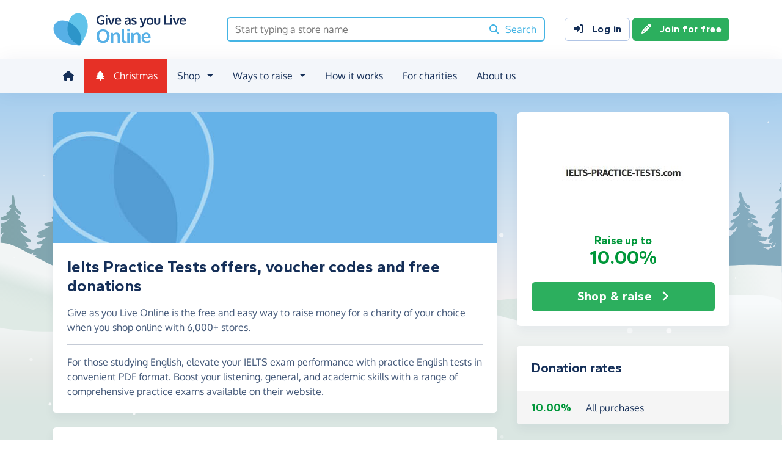

--- FILE ---
content_type: text/html;charset=UTF-8
request_url: https://www.giveasyoulive.com/stores/ielts-practice-tests
body_size: 13841
content:
<!DOCTYPE html>
<html lang="en">
<head>
	<meta charset="UTF-8" />
<meta name="viewport" content="width=device-width,initial-scale=1" />
<title>Ielts Practice Tests offers, voucher codes and free donations | Give as you Live Online</title>
<link rel="preconnect" href="https://www.giveasyoulive.com" crossorigin />
<link rel="preconnect" href="https://assets.giveasyoulive.com" crossorigin />
<link rel="preload" as="font" type="font/woff2" href="https://assets.giveasyoulive.com/fonts/oxygen-regular.woff2" crossorigin  /><link rel="preload" as="font" type="font/woff2" href="https://assets.giveasyoulive.com/fonts/oxygen-bold.woff2" crossorigin  /><link rel="preload" as="font" type="font/woff2" href="https://assets.giveasyoulive.com/fonts/gantari-bold.woff2" crossorigin  />
<link rel="stylesheet" href="https://assets.giveasyoulive.com/styles/css/gayl.dd5b33837c8ed2fe2955.css" />
<link rel="preload" as="script" href="https://assets.giveasyoulive.com/scripts/core.65c3fa8c4e80e5622bdb.js"  /><link rel="preload" as="script" href="https://assets.giveasyoulive.com/scripts/gayl.1c59acbb8a2d21f3603a.js"  /><link rel="preload" as="script" href="https://assets.giveasyoulive.com/scripts/gayl-icons.3cf1603b6a50c9778258.js"  /><link rel="preload" as="script" href="https://assets.giveasyoulive.com/scripts/core-async.087d10ed0789db672a03.js"  />
<link rel="dns-prefetch" href="https://www.google-analytics.com" />
<link rel="dns-prefetch" href="https://region1.analytics.google.com" />
<link rel="dns-prefetch" href="https://www.google.com" />
<link rel="dns-prefetch" href="https://www.googleadservices.com" />
<link rel="dns-prefetch" href="https://www.googletagmanager.com" />
<link rel="dns-prefetch" href="https://www.heapanalytics.com" />
<link rel="dns-prefetch" href="https://cdn.heapanalytics.com" />
<link rel="dns-prefetch" href="https://static.zdassets.com" />
<link rel="dns-prefetch" href="https://giveasyoulive.zendesk.com" />
<link rel="dns-prefetch" href="https://browser.sentry-cdn.com" />
<link rel="dns-prefetch" href="https://www.facebook.com" />
<link rel="dns-prefetch" href="https://connect.facebook.net" />
<link rel="dns-prefetch" href="https://static.ads-twitter.com" />
<link rel="dns-prefetch" href="https://cdn.pushalert.co" />
<meta property="og:title" content="Ielts Practice Tests offers, voucher codes and free donations" />
<meta name="description" content="Ielts Practice Tests offers, voucher &amp; discount codes from Give as you Live Online. Shop online today, save money &amp; raise free funds for a charity of your choice." />
<meta property="og:description" content="Ielts Practice Tests offers, voucher &amp; discount codes from Give as you Live Online. Shop online today, save money &amp; raise free funds for a charity of your choice." />
<meta property="og:url" content="https://www.giveasyoulive.com/stores/ielts-practice-tests" />
<meta property="og:type" content="website" />
<meta property="og:locale" content="en_gb" />
<meta property="og:image" content="https://www.giveasyoulive.com/og-image.png" />
<meta name="twitter:image" content="https://www.giveasyoulive.com/og-image.png" />
<meta name="twitter:site" content="@giveasyoulive" />
<meta name="twitter:card" content="summary_large_image" />
<meta name="title:title" content="Ielts Practice Tests offers, voucher codes and free donations" />
<link rel="canonical" href="https://www.giveasyoulive.com/stores/ielts-practice-tests">
<meta property="fb:app_id" content="134270559986037" />
<link rel="chrome-webstore-item" href="https://chrome.google.com/webstore/detail/fceblikkhnkbdimejiaapjnijnfegnii" />
<meta name="google-site-verification" content="hfaYK6MGoukLYLS0pPmmF7Lf1eVLev7tj-egu09KanE" />
<script type="application/ld+json">
{
"@context": "https://schema.org",
"@type": "WebPage",
"breadcrumb": {
"@type": "BreadcrumbList",
"itemListElement": [
{
"@type": "ListItem",
"position": 1,
"name": "Stores",
"item": "https://www.giveasyoulive.com/search/stores"
},
{
"@type": "ListItem",
"position": 2,
"name": "Ielts Practice Tests",
"item": "https://www.giveasyoulive.com/stores/ielts-practice-tests"
}
]
},
"url": "https://www.giveasyoulive.com/stores/ielts-practice-tests",
"significantLink": "https://www.giveasyoulive.com/statistics/gayl/clickthrough?sr=16214&b=1&web=Y",
"publisher": {
"@type": "Organization",
"name": "Give as you Live Online"
}, 
"provider": {
"@type": "Organization",
"name": "Ielts Practice Tests",
"logo": "https://www.giveasyoulive.com/images/stores/16214.jpg?20230628",
"description": "For those studying English, elevate your IELTS exam performance with practice English tests in convenient PDF format. Boost your listening, general, and academic skills with a range of comprehensive practice exams available on their website."
}
}
</script>
<link rel="icon" href="/favicon.ico" sizes="32x32">
<link rel="icon" href="/favicon.svg" type="image/svg+xml">
<link rel="apple-touch-icon" href="/apple-touch-icon.png">
<meta name="theme-color" content="#44b4e4">		</head>
<body class="browser--chrome os--macos device--desktop page--stores" data-module-group="store">
	
	<a class="visually-hidden visually-hidden-focusable" href="#content">Skip to main content</a>

	
				<header class="header">
	<div class="container">
		<div class="row d-flex align-items-center ">
											<div class="order-first col col-md-4 col-lg-3">
					<a href="/">
						<picture><source srcset="/images/common/logos/gayl/2023/lc/online.svg" type="image/svg+xml" /><img src="/images/common/logos/gayl/2023/lc/online.png" alt="Give as you Live Online" class="brand-logo img-fluid"  width="583" height="150"     /></picture>					</a>
				</div>
			
							<div class="col-12 col-lg order-last order-lg-0 header-search-container ">
					<div class="row align-items-center">
						
						<div class="col">
														<form action="/search/all" method="GET" id="js-nav-search" class="searchbox-form" role="search" data-rows="10">
								<div class="input-group">
									<input tabindex="0" type="text" class="searchbox-input" id="nav-search" name="q" placeholder="Start typing a store name" aria-label="Search box - start typing a store name" value="" />
									<button class="searchbox-button" aria-label="Search"><i class="fa-solid fa-fw  fa-magnifying-glass"   ></i> <span class="d-none d-lg-inline">Search</span></button>
								</div>
							</form>
						</div>
					</div>
				</div>
			
							<div class="d-none d-lg-block col-12 col-lg-auto ms-auto">
					<a class="btn btn-default" href="/login"><i class="fa-solid fa-fw  fa-right-to-bracket"   ></i> Log in</a>
					<a class="btn btn-green" href="/join"><i class="fa-solid fa-fw  fa-pencil"   ></i> Join for free</a>
				</div>
			
						
										<div class="order-2 col-auto d-lg-none ms-auto text-end">
					<button class="nav-toggler" type="button" data-toggle="nav-mobile" aria-haspopup="true" aria-expanded="false" aria-label="Open menu">
						<i class="fa-solid fa-fw fa-lg mb-1 fa-bars"   ></i> <span>Menu</span>
					</button>
				</div>
					</div>
	</div>
</header>	
				<section class="nav-container navbar ">
	<div class="container">
		<nav id="nav-menu" class="nav-mobile-collapse" aria-label="Main navigation">
						<button class="nav-toggler" type="button" data-toggle="nav-mobile" aria-haspopup="true" aria-expanded="false">
				<span class="nav-toggler-icon"><i class="fa-solid fa-fw fa-2x fa-circle-xmark" title="Close"  ></i></span>
			</button>
						<ul>
									<li><a id="nav-home" class="nav-item" href="/" title="Home"><i class="fa-solid fa-fw  fa-house"   ></i><span class="d-lg-none"> Home</span></a></li>
				
													<li><a id="nav-xmas" class="nav-item nav-item--christmas" href="/christmas"><i class="fa-solid fa-fw  fa-tree"   ></i> Christmas</a></li>
				
												
								<li class="dropdown">
					<a id="nav-shop" class="dropdown-toggle nav-item" href="#" aria-haspopup="true" role="button" aria-expanded="false">Shop</a>
					<div class="dropdown-menu" aria-labelledby="nav-shop">
						<div class="container">
							<div class="row dropdown-menu--dividers">
								<div class="col-12 col-lg-8">
									<p class="dropdown-header">Browse by category</p>
									<ul class="list-unstyled row">
										<li class="col-12 d-lg-none"><a class="dropdown-item" href="/search/stores"><i class="fa-solid fa-fw fa-lg fa-basket-shopping"   ></i> All stores</a></li>
																					<li class="col-12 col-lg-4"><a class="dropdown-item" href="/search/stores/clothing-accessories"><i class="fa-solid fa-fw fa-lg fa-shirt"   ></i> Clothing &amp; Accessories</a></li>
																					<li class="col-12 col-lg-4"><a class="dropdown-item" href="/search/stores/electricals"><i class="fa-solid fa-fw fa-lg fa-tv"   ></i> Electricals</a></li>
																					<li class="col-12 col-lg-4"><a class="dropdown-item" href="/search/stores/entertainment"><i class="fa-solid fa-fw fa-lg fa-gamepad"   ></i> Entertainment</a></li>
																					<li class="col-12 col-lg-4"><a class="dropdown-item" href="/search/stores/food-drink"><i class="fa-solid fa-fw fa-lg fa-apple-whole"   ></i> Food &amp; Drink</a></li>
																					<li class="col-12 col-lg-4"><a class="dropdown-item" href="/search/stores/gifts"><i class="fa-solid fa-fw fa-lg fa-gift"   ></i> Gifts</a></li>
																					<li class="col-12 col-lg-4"><a class="dropdown-item" href="/search/stores/health-beauty"><i class="fa-solid fa-fw fa-lg fa-heart"   ></i> Health &amp; Beauty</a></li>
																					<li class="col-12 col-lg-4"><a class="dropdown-item" href="/search/stores/home-garden"><i class="fa-solid fa-fw fa-lg fa-house"   ></i> Home &amp; Garden</a></li>
																					<li class="col-12 col-lg-4"><a class="dropdown-item" href="/search/stores/insurance-finance"><i class="fa-solid fa-fw fa-lg fa-sterling-sign"   ></i> Insurance &amp; Finance</a></li>
																					<li class="col-12 col-lg-4"><a class="dropdown-item" href="/search/stores/mother-baby-child"><i class="fa-solid fa-fw fa-lg fa-child"   ></i> Mother, Baby &amp; Child</a></li>
																					<li class="col-12 col-lg-4"><a class="dropdown-item" href="/search/stores/office"><i class="fa-solid fa-fw fa-lg fa-calculator"   ></i> Office</a></li>
																					<li class="col-12 col-lg-4"><a class="dropdown-item" href="/search/stores/sports-outdoors"><i class="fa-solid fa-fw fa-lg fa-futbol"   ></i> Sports &amp; Outdoors</a></li>
																					<li class="col-12 col-lg-4"><a class="dropdown-item" href="/search/stores/travel"><i class="fa-solid fa-fw fa-lg fa-plane"   ></i> Travel</a></li>
																					<li class="col-12 col-lg-4"><a class="dropdown-item" href="/search/stores/utilities"><i class="fa-solid fa-fw fa-lg fa-lightbulb"   ></i> Utilities</a></li>
										
										<li class="col-12 col-lg-4"><a class="dropdown-item" href="/search/stores?sort=NEWEST"><i class="fa-solid fa-fw fa-lg fa-circle-plus"   ></i> New Stores</a></li>
									</ul>
								</div>
								<div class="col-12 col-lg-4">
									<p class="dropdown-header">Offers &amp; vouchers</p>
									<ul class="list-unstyled">
																					<li><a class="dropdown-item" href="/black-friday-offers"><i class="fa-solid fa-fw text-grey-90 fa-lg fa-tree"   ></i> Black Friday Offers</a></li>
																				<li><a class="dropdown-item" href="/offers-and-vouchers"><i class="fa-solid fa-fw text-red-75 fa-lg fa-tags"   ></i> Offers &amp; Vouchers Hub</a></li>
										<li><a class="dropdown-item" href="/offers"><i class="fa-solid fa-fw text-pink-75 fa-lg fa-basket-shopping"   ></i> All Offers &amp; Deals</a></li>
										<li><a class="dropdown-item" href="/voucher-codes"><i class="fa-solid fa-fw text-marine fa-lg fa-scissors"   ></i> All Voucher &amp; Discount Codes</a></li>
										<li><a class="dropdown-item" href="/no-brainers"><i class="fa-solid fa-fw text-green-75 fa-lg fa-star"   ></i> No Brainers &amp; Free Donations</a></li>
									</ul>
								</div>
							</div>
							<div class="d-none d-lg-block text-center pt-3">
								<a href="/search/stores" class="btn btn-white">See all 6,000+ stores <i class="fa-solid fa-fw  fa-angle-right"   ></i></a>
							</div>
						</div>
					</div>
				</li>

								
								<li class="dropdown">
					<a id="nav-waystoraise" class="dropdown-toggle nav-item" href="#" aria-haspopup="true" role="button" aria-expanded="false">Ways to raise</a>
					<div class="dropdown-menu" aria-labelledby="nav-waystoraise">
						<div class="container">
							<div class="row dropdown-menu--dividers">
								<div class="col-lg-3 col-12">
									<p class="dropdown-header">Remembering to use</p>
									<ul class="list-unstyled">
										<li><a class="dropdown-item" href="/donation-reminder"><i class="fa-solid fa-fw fa-lg fa-laptop"   ></i> Donation Reminder</a></li>
										<li><a class="dropdown-item" href="/app"><i class="fa-solid fa-fw fa-lg fa-mobile-screen-button"   ></i> iPhone, iPad &amp; Android App</a></li>
										<li><a class="dropdown-item" href="/startpage"><i class="fa-solid fa-fw fa-lg fa-house"   ></i> Shopping start page</a></li>
									</ul>
								</div>
								<div class="col-lg-5 col-12">
									<p class="dropdown-header">Raise big donations</p>
									<div class="row">
										<div class="col-lg-6 col-12">
											<ul class="list-unstyled">
												<li><a class="dropdown-item" href="/travel"><i class="fa-solid fa-fw fa-lg fa-plane"   ></i> Book travel</a></li>
												<li><a class="dropdown-item" href="/switch-insurance"><i class="fa-solid fa-fw fa-lg fa-file-lines"   ></i> Switch insurance</a></li>
												<li><a class="dropdown-item" href="/supermarkets"><i class="fa-brands fa-fw fa-lg fa-apple"   ></i> Supermarket orders</a></li>
											</ul> 
										</div>
										<div class="col-lg-6 col-12">
											<ul class="list-unstyled">
												<li><a class="dropdown-item" href="/refer"><i class="fa-solid fa-fw fa-lg fa-bullhorn"   ></i> Share with friends</a></li>
												<li><a class="dropdown-item" href="/search/stores/office"><i class="fa-solid fa-fw fa-lg fa-calculator"   ></i> Shop for business</a></li>
											</ul>
										</div>
									</div>
								</div>
								<div class="col-lg-4 col-12">
									<p class="dropdown-header">Other products</p>
									<ul class="list-unstyled">
										<li><a class="dropdown-item" target="_blank" href="https://donate.giveasyoulive.com/"><i class="fa-solid fa-fw fa-lg fa-id-card"   ></i> Donations &amp; Fundraising Pages</a></li>
																					<li><a class="dropdown-item" target="_blank" href="https://instore.giveasyoulive.com/"><i class="fa-solid fa-fw fa-lg fa-basket-shopping"   ></i> Groceries &amp; store cards</a></li>
																				<li><a class="dropdown-item" target="_blank" href="https://corporate.giveasyoulive.com/"><i class="fa-solid fa-fw fa-lg fa-briefcase"   ></i> Corporate fundraising</a></li>
									</ul>
								</div>
							</div>
						</div>
					</div>
				</li>

								<li><a id="nav-howitworks" class="nav-item nav-item--howitworks" href="/how-it-works">How it works</a></li>

								
								<li><a id="nav-charities" class="nav-item" href="https://admin.giveasyoulive.com/how-it-helps" target="_blank">For charities</a></li>

								
													<li><a id="nav-about" class="nav-item" href="/about-us">About us</a></li>
				
								<li class="d-lg-none"><a id="nav-contact" class="nav-item" href="/contact-us">Contact us</a></li>
				
								
													<li class="mt-2 d-lg-none">
						<div class="btn-set">
							<a class="btn btn-block btn-green" href="/join"><i class="fa-solid fa-fw  fa-pencil"   ></i> Join for free</a>
							<a class="btn btn-block btn-default" href="/login?rurl=%2Fstores%2Fielts-practice-tests"><i class="fa-solid fa-fw  fa-right-to-bracket"   ></i> Log in</a>
						</div>
					</li>
							</ul>
		</nav>
	</div>
</section>	
		<main id="content" class="">
				


	
						






<div id="js-search-history" class="d-none" data-id="16214" data-name="Ielts Practice Tests" data-page-path="/stores/ielts-practice-tests" data-date="2025-11-24 06:42:49"></div>












<div class="bg-christmas-sky band--has-behind">
			<div class="container-fluid band__behind bg-christmas-container px-0" role="presentation">
	<div class="snow ">
	<div style="--xa:61vw;--xb:53vw;--xc:57vw;--yb:79vh;--scale:0.03;--duration:25s;--delay:-27s;--opacity:0.67;"></div><div style="--xa:73vw;--xb:79vw;--xc:76vw;--yb:57vh;--scale:0.81;--duration:55s;--delay:-14s;--opacity:0.66;"></div><div style="--xa:49vw;--xb:48vw;--xc:49vw;--yb:44vh;--scale:0.31;--duration:54s;--delay:-25s;--opacity:0.66;"></div><div style="--xa:55vw;--xb:51vw;--xc:53vw;--yb:47vh;--scale:0.71;--duration:48s;--delay:-14s;--opacity:0.04;"></div><div style="--xa:100vw;--xb:97vw;--xc:99vw;--yb:35vh;--scale:0.36;--duration:27s;--delay:-10s;--opacity:0.25;"></div><div style="--xa:86vw;--xb:78vw;--xc:82vw;--yb:39vh;--scale:0.2;--duration:47s;--delay:-14s;--opacity:0.54;"></div><div style="--xa:96vw;--xb:96vw;--xc:96vw;--yb:76vh;--scale:0.07;--duration:20s;--delay:-19s;--opacity:0.74;"></div><div style="--xa:35vw;--xb:39vw;--xc:37vw;--yb:73vh;--scale:0.15;--duration:29s;--delay:-20s;--opacity:0.83;"></div><div style="--xa:18vw;--xb:11vw;--xc:15vw;--yb:63vh;--scale:0.04;--duration:27s;--delay:-13s;--opacity:0.79;"></div><div style="--xa:63vw;--xb:60vw;--xc:62vw;--yb:49vh;--scale:0.2;--duration:53s;--delay:-17s;--opacity:0.04;"></div><div style="--xa:68vw;--xb:66vw;--xc:67vw;--yb:72vh;--scale:0.99;--duration:24s;--delay:-11s;--opacity:0.67;"></div><div style="--xa:86vw;--xb:92vw;--xc:89vw;--yb:71vh;--scale:0.01;--duration:46s;--delay:-25s;--opacity:0.2;"></div><div style="--xa:75vw;--xb:69vw;--xc:72vw;--yb:35vh;--scale:0.88;--duration:59s;--delay:-13s;--opacity:0.04;"></div><div style="--xa:66vw;--xb:72vw;--xc:69vw;--yb:64vh;--scale:0.9;--duration:57s;--delay:-5s;--opacity:0.75;"></div><div style="--xa:5vw;--xb:8vw;--xc:7vw;--yb:60vh;--scale:0.22;--duration:29s;--delay:0s;--opacity:0.42;"></div><div style="--xa:2vw;--xb:12vw;--xc:7vw;--yb:54vh;--scale:0.56;--duration:45s;--delay:-11s;--opacity:0.41;"></div><div style="--xa:28vw;--xb:32vw;--xc:30vw;--yb:51vh;--scale:0.0;--duration:45s;--delay:-5s;--opacity:0.45;"></div><div style="--xa:96vw;--xb:101vw;--xc:99vw;--yb:65vh;--scale:0.53;--duration:57s;--delay:-21s;--opacity:0.03;"></div><div style="--xa:11vw;--xb:8vw;--xc:10vw;--yb:70vh;--scale:0.58;--duration:52s;--delay:-9s;--opacity:0.43;"></div><div style="--xa:87vw;--xb:85vw;--xc:86vw;--yb:58vh;--scale:0.89;--duration:32s;--delay:-4s;--opacity:0.44;"></div><div style="--xa:45vw;--xb:46vw;--xc:46vw;--yb:72vh;--scale:0.61;--duration:51s;--delay:-6s;--opacity:0.53;"></div><div style="--xa:62vw;--xb:54vw;--xc:58vw;--yb:57vh;--scale:0.04;--duration:56s;--delay:-4s;--opacity:0.29;"></div><div style="--xa:31vw;--xb:33vw;--xc:32vw;--yb:36vh;--scale:0.18;--duration:33s;--delay:-21s;--opacity:0.11;"></div><div style="--xa:61vw;--xb:70vw;--xc:66vw;--yb:45vh;--scale:0.13;--duration:48s;--delay:-8s;--opacity:0.2;"></div><div style="--xa:18vw;--xb:24vw;--xc:21vw;--yb:53vh;--scale:0.08;--duration:52s;--delay:-14s;--opacity:0.37;"></div><div style="--xa:6vw;--xb:10vw;--xc:8vw;--yb:77vh;--scale:0.85;--duration:21s;--delay:-26s;--opacity:0.04;"></div><div style="--xa:11vw;--xb:21vw;--xc:16vw;--yb:63vh;--scale:0.62;--duration:45s;--delay:-8s;--opacity:0.43;"></div><div style="--xa:90vw;--xb:88vw;--xc:89vw;--yb:65vh;--scale:0.37;--duration:57s;--delay:-7s;--opacity:0.79;"></div><div style="--xa:92vw;--xb:88vw;--xc:90vw;--yb:32vh;--scale:0.63;--duration:34s;--delay:-26s;--opacity:0.55;"></div><div style="--xa:98vw;--xb:91vw;--xc:95vw;--yb:70vh;--scale:0.18;--duration:24s;--delay:-22s;--opacity:0.67;"></div><div style="--xa:65vw;--xb:61vw;--xc:63vw;--yb:63vh;--scale:0.57;--duration:59s;--delay:-27s;--opacity:0.79;"></div><div style="--xa:40vw;--xb:48vw;--xc:44vw;--yb:34vh;--scale:0.49;--duration:31s;--delay:-5s;--opacity:0.64;"></div><div style="--xa:15vw;--xb:8vw;--xc:12vw;--yb:70vh;--scale:0.57;--duration:34s;--delay:-8s;--opacity:0.37;"></div><div style="--xa:60vw;--xb:59vw;--xc:60vw;--yb:59vh;--scale:0.35;--duration:48s;--delay:-22s;--opacity:0.02;"></div><div style="--xa:47vw;--xb:49vw;--xc:48vw;--yb:56vh;--scale:0.84;--duration:57s;--delay:-26s;--opacity:0.8;"></div><div style="--xa:14vw;--xb:22vw;--xc:18vw;--yb:66vh;--scale:0.85;--duration:53s;--delay:-21s;--opacity:0.25;"></div><div style="--xa:24vw;--xb:29vw;--xc:27vw;--yb:31vh;--scale:0.92;--duration:55s;--delay:-15s;--opacity:0.59;"></div><div style="--xa:24vw;--xb:27vw;--xc:26vw;--yb:35vh;--scale:0.05;--duration:44s;--delay:-21s;--opacity:0.42;"></div><div style="--xa:18vw;--xb:25vw;--xc:22vw;--yb:63vh;--scale:0.57;--duration:28s;--delay:-9s;--opacity:0.5;"></div><div style="--xa:43vw;--xb:51vw;--xc:47vw;--yb:56vh;--scale:0.02;--duration:45s;--delay:-5s;--opacity:0.55;"></div><div style="--xa:65vw;--xb:63vw;--xc:64vw;--yb:49vh;--scale:0.71;--duration:23s;--delay:-6s;--opacity:0.0;"></div><div style="--xa:12vw;--xb:18vw;--xc:15vw;--yb:75vh;--scale:0.54;--duration:39s;--delay:-14s;--opacity:0.64;"></div><div style="--xa:10vw;--xb:3vw;--xc:7vw;--yb:49vh;--scale:0.42;--duration:58s;--delay:-28s;--opacity:0.88;"></div><div style="--xa:13vw;--xb:13vw;--xc:13vw;--yb:57vh;--scale:0.78;--duration:32s;--delay:-28s;--opacity:0.85;"></div><div style="--xa:80vw;--xb:75vw;--xc:78vw;--yb:40vh;--scale:0.6;--duration:33s;--delay:-5s;--opacity:0.29;"></div><div style="--xa:73vw;--xb:65vw;--xc:69vw;--yb:35vh;--scale:0.55;--duration:28s;--delay:-23s;--opacity:0.96;"></div><div style="--xa:16vw;--xb:19vw;--xc:18vw;--yb:30vh;--scale:0.42;--duration:59s;--delay:-19s;--opacity:0.97;"></div><div style="--xa:7vw;--xb:14vw;--xc:11vw;--yb:80vh;--scale:0.98;--duration:43s;--delay:-11s;--opacity:0.08;"></div><div style="--xa:80vw;--xb:89vw;--xc:85vw;--yb:33vh;--scale:0.88;--duration:47s;--delay:-14s;--opacity:0.47;"></div><div style="--xa:43vw;--xb:53vw;--xc:48vw;--yb:40vh;--scale:0.78;--duration:44s;--delay:-10s;--opacity:0.09;"></div><div style="--xa:58vw;--xb:55vw;--xc:57vw;--yb:39vh;--scale:0.46;--duration:51s;--delay:-14s;--opacity:0.95;"></div><div style="--xa:7vw;--xb:3vw;--xc:5vw;--yb:41vh;--scale:0.92;--duration:42s;--delay:-15s;--opacity:0.96;"></div><div style="--xa:28vw;--xb:31vw;--xc:30vw;--yb:41vh;--scale:0.52;--duration:50s;--delay:-14s;--opacity:0.93;"></div><div style="--xa:16vw;--xb:12vw;--xc:14vw;--yb:32vh;--scale:0.12;--duration:24s;--delay:-21s;--opacity:0.9;"></div><div style="--xa:91vw;--xb:91vw;--xc:91vw;--yb:66vh;--scale:0.69;--duration:59s;--delay:-25s;--opacity:0.7;"></div><div style="--xa:72vw;--xb:80vw;--xc:76vw;--yb:40vh;--scale:0.81;--duration:37s;--delay:-14s;--opacity:0.8;"></div><div style="--xa:73vw;--xb:69vw;--xc:71vw;--yb:74vh;--scale:0.79;--duration:28s;--delay:-19s;--opacity:0.65;"></div><div style="--xa:6vw;--xb:15vw;--xc:11vw;--yb:45vh;--scale:0.53;--duration:24s;--delay:-28s;--opacity:0.02;"></div><div style="--xa:26vw;--xb:22vw;--xc:24vw;--yb:30vh;--scale:0.32;--duration:56s;--delay:-22s;--opacity:0.04;"></div><div style="--xa:42vw;--xb:51vw;--xc:47vw;--yb:39vh;--scale:0.6;--duration:41s;--delay:-12s;--opacity:0.57;"></div><div style="--xa:93vw;--xb:99vw;--xc:96vw;--yb:65vh;--scale:0.28;--duration:54s;--delay:-9s;--opacity:0.61;"></div><div style="--xa:99vw;--xb:102vw;--xc:101vw;--yb:66vh;--scale:0.56;--duration:26s;--delay:-18s;--opacity:0.97;"></div><div style="--xa:85vw;--xb:88vw;--xc:87vw;--yb:59vh;--scale:0.69;--duration:20s;--delay:-2s;--opacity:0.88;"></div><div style="--xa:71vw;--xb:80vw;--xc:76vw;--yb:61vh;--scale:0.35;--duration:44s;--delay:0s;--opacity:0.41;"></div><div style="--xa:76vw;--xb:74vw;--xc:75vw;--yb:35vh;--scale:0.55;--duration:40s;--delay:-21s;--opacity:0.59;"></div><div style="--xa:2vw;--xb:4vw;--xc:3vw;--yb:31vh;--scale:0.93;--duration:34s;--delay:-12s;--opacity:0.25;"></div><div style="--xa:28vw;--xb:27vw;--xc:28vw;--yb:66vh;--scale:0.3;--duration:26s;--delay:-16s;--opacity:0.59;"></div><div style="--xa:53vw;--xb:53vw;--xc:53vw;--yb:36vh;--scale:0.2;--duration:29s;--delay:-21s;--opacity:0.59;"></div><div style="--xa:38vw;--xb:29vw;--xc:34vw;--yb:73vh;--scale:0.24;--duration:46s;--delay:-7s;--opacity:0.82;"></div><div style="--xa:57vw;--xb:49vw;--xc:53vw;--yb:60vh;--scale:0.33;--duration:35s;--delay:-24s;--opacity:0.93;"></div><div style="--xa:80vw;--xb:71vw;--xc:76vw;--yb:41vh;--scale:0.79;--duration:32s;--delay:-17s;--opacity:0.8;"></div><div style="--xa:90vw;--xb:83vw;--xc:87vw;--yb:42vh;--scale:0.06;--duration:45s;--delay:-14s;--opacity:0.77;"></div><div style="--xa:41vw;--xb:35vw;--xc:38vw;--yb:37vh;--scale:0.53;--duration:34s;--delay:-26s;--opacity:0.71;"></div><div style="--xa:69vw;--xb:64vw;--xc:67vw;--yb:74vh;--scale:0.57;--duration:26s;--delay:-19s;--opacity:0.44;"></div><div style="--xa:63vw;--xb:70vw;--xc:67vw;--yb:33vh;--scale:0.72;--duration:24s;--delay:-1s;--opacity:0.62;"></div><div style="--xa:17vw;--xb:24vw;--xc:21vw;--yb:34vh;--scale:0.57;--duration:25s;--delay:-18s;--opacity:0.59;"></div><div style="--xa:94vw;--xb:92vw;--xc:93vw;--yb:63vh;--scale:0.2;--duration:26s;--delay:-8s;--opacity:0.65;"></div><div style="--xa:41vw;--xb:49vw;--xc:45vw;--yb:54vh;--scale:0.01;--duration:31s;--delay:-17s;--opacity:0.98;"></div><div style="--xa:32vw;--xb:29vw;--xc:31vw;--yb:57vh;--scale:0.8;--duration:52s;--delay:-28s;--opacity:0.73;"></div><div style="--xa:20vw;--xb:22vw;--xc:21vw;--yb:58vh;--scale:0.42;--duration:32s;--delay:-3s;--opacity:0.24;"></div><div style="--xa:65vw;--xb:72vw;--xc:69vw;--yb:45vh;--scale:0.52;--duration:48s;--delay:-28s;--opacity:0.82;"></div><div style="--xa:52vw;--xb:45vw;--xc:49vw;--yb:54vh;--scale:0.48;--duration:38s;--delay:-13s;--opacity:0.87;"></div><div style="--xa:32vw;--xb:23vw;--xc:28vw;--yb:59vh;--scale:0.22;--duration:30s;--delay:-18s;--opacity:0.54;"></div><div style="--xa:23vw;--xb:25vw;--xc:24vw;--yb:68vh;--scale:0.45;--duration:40s;--delay:-22s;--opacity:0.52;"></div><div style="--xa:22vw;--xb:15vw;--xc:19vw;--yb:30vh;--scale:0.65;--duration:59s;--delay:-26s;--opacity:0.91;"></div><div style="--xa:96vw;--xb:90vw;--xc:93vw;--yb:43vh;--scale:0.52;--duration:25s;--delay:-22s;--opacity:0.79;"></div><div style="--xa:60vw;--xb:54vw;--xc:57vw;--yb:54vh;--scale:0.43;--duration:52s;--delay:-20s;--opacity:0.29;"></div><div style="--xa:26vw;--xb:27vw;--xc:27vw;--yb:77vh;--scale:0.26;--duration:52s;--delay:-14s;--opacity:0.41;"></div><div style="--xa:4vw;--xb:2vw;--xc:3vw;--yb:66vh;--scale:0.66;--duration:58s;--delay:-25s;--opacity:0.54;"></div><div style="--xa:84vw;--xb:91vw;--xc:88vw;--yb:43vh;--scale:0.86;--duration:50s;--delay:-11s;--opacity:0.91;"></div><div style="--xa:13vw;--xb:17vw;--xc:15vw;--yb:48vh;--scale:0.21;--duration:52s;--delay:-4s;--opacity:0.82;"></div><div style="--xa:95vw;--xb:101vw;--xc:98vw;--yb:47vh;--scale:0.8;--duration:55s;--delay:-6s;--opacity:0.14;"></div><div style="--xa:43vw;--xb:38vw;--xc:41vw;--yb:44vh;--scale:0.78;--duration:49s;--delay:-7s;--opacity:0.78;"></div><div style="--xa:72vw;--xb:73vw;--xc:73vw;--yb:60vh;--scale:0.16;--duration:50s;--delay:-10s;--opacity:0.06;"></div><div style="--xa:23vw;--xb:17vw;--xc:20vw;--yb:58vh;--scale:0.64;--duration:57s;--delay:-14s;--opacity:0.99;"></div><div style="--xa:7vw;--xb:4vw;--xc:6vw;--yb:42vh;--scale:0.59;--duration:37s;--delay:-16s;--opacity:0.8;"></div><div style="--xa:48vw;--xb:50vw;--xc:49vw;--yb:51vh;--scale:0.97;--duration:59s;--delay:-18s;--opacity:0.64;"></div><div style="--xa:8vw;--xb:11vw;--xc:10vw;--yb:49vh;--scale:0.97;--duration:25s;--delay:-16s;--opacity:0.82;"></div><div style="--xa:61vw;--xb:62vw;--xc:62vw;--yb:41vh;--scale:0.38;--duration:37s;--delay:-13s;--opacity:0.18;"></div><div style="--xa:56vw;--xb:47vw;--xc:52vw;--yb:72vh;--scale:0.68;--duration:51s;--delay:0s;--opacity:0.36;"></div><div style="--xa:73vw;--xb:82vw;--xc:78vw;--yb:37vh;--scale:0.85;--duration:35s;--delay:-18s;--opacity:0.89;"></div><div style="--xa:73vw;--xb:76vw;--xc:75vw;--yb:51vh;--scale:0.6;--duration:50s;--delay:-15s;--opacity:0.16;"></div><div style="--xa:84vw;--xb:92vw;--xc:88vw;--yb:58vh;--scale:0.32;--duration:35s;--delay:-1s;--opacity:0.31;"></div><div style="--xa:92vw;--xb:91vw;--xc:92vw;--yb:47vh;--scale:0.12;--duration:58s;--delay:-27s;--opacity:0.23;"></div><div style="--xa:80vw;--xb:90vw;--xc:85vw;--yb:79vh;--scale:0.58;--duration:43s;--delay:-18s;--opacity:0.6;"></div><div style="--xa:10vw;--xb:15vw;--xc:13vw;--yb:36vh;--scale:0.16;--duration:39s;--delay:-4s;--opacity:0.05;"></div><div style="--xa:16vw;--xb:25vw;--xc:21vw;--yb:61vh;--scale:0.94;--duration:55s;--delay:-5s;--opacity:0.89;"></div><div style="--xa:3vw;--xb:1vw;--xc:2vw;--yb:74vh;--scale:0.21;--duration:58s;--delay:-23s;--opacity:0.81;"></div><div style="--xa:35vw;--xb:35vw;--xc:35vw;--yb:56vh;--scale:0.36;--duration:56s;--delay:-9s;--opacity:0.89;"></div><div style="--xa:72vw;--xb:72vw;--xc:72vw;--yb:64vh;--scale:0.47;--duration:38s;--delay:-26s;--opacity:0.35;"></div><div style="--xa:49vw;--xb:46vw;--xc:48vw;--yb:50vh;--scale:0.58;--duration:32s;--delay:-4s;--opacity:0.47;"></div><div style="--xa:39vw;--xb:30vw;--xc:35vw;--yb:76vh;--scale:0.7;--duration:53s;--delay:-25s;--opacity:0.61;"></div><div style="--xa:57vw;--xb:55vw;--xc:56vw;--yb:44vh;--scale:0.99;--duration:46s;--delay:-8s;--opacity:0.29;"></div><div style="--xa:41vw;--xb:45vw;--xc:43vw;--yb:33vh;--scale:0.07;--duration:22s;--delay:-13s;--opacity:0.23;"></div><div style="--xa:46vw;--xb:56vw;--xc:51vw;--yb:34vh;--scale:0.98;--duration:57s;--delay:-11s;--opacity:0.48;"></div><div style="--xa:35vw;--xb:41vw;--xc:38vw;--yb:31vh;--scale:0.66;--duration:28s;--delay:-20s;--opacity:0.07;"></div><div style="--xa:62vw;--xb:57vw;--xc:60vw;--yb:33vh;--scale:0.26;--duration:26s;--delay:-3s;--opacity:0.84;"></div><div style="--xa:21vw;--xb:27vw;--xc:24vw;--yb:76vh;--scale:0.08;--duration:48s;--delay:-20s;--opacity:0.63;"></div><div style="--xa:28vw;--xb:32vw;--xc:30vw;--yb:43vh;--scale:0.8;--duration:37s;--delay:-8s;--opacity:0.92;"></div><div style="--xa:96vw;--xb:87vw;--xc:92vw;--yb:54vh;--scale:0.26;--duration:57s;--delay:-6s;--opacity:0.67;"></div><div style="--xa:50vw;--xb:58vw;--xc:54vw;--yb:53vh;--scale:0.89;--duration:22s;--delay:0s;--opacity:0.53;"></div><div style="--xa:53vw;--xb:59vw;--xc:56vw;--yb:63vh;--scale:0.47;--duration:50s;--delay:-6s;--opacity:0.29;"></div><div style="--xa:68vw;--xb:64vw;--xc:66vw;--yb:39vh;--scale:0.05;--duration:59s;--delay:-7s;--opacity:0.89;"></div><div style="--xa:64vw;--xb:62vw;--xc:63vw;--yb:40vh;--scale:0.69;--duration:46s;--delay:-26s;--opacity:0.59;"></div><div style="--xa:94vw;--xb:97vw;--xc:96vw;--yb:62vh;--scale:0.12;--duration:38s;--delay:-17s;--opacity:0.15;"></div><div style="--xa:72vw;--xb:70vw;--xc:71vw;--yb:45vh;--scale:0.38;--duration:58s;--delay:-4s;--opacity:0.17;"></div><div style="--xa:44vw;--xb:36vw;--xc:40vw;--yb:79vh;--scale:0.91;--duration:23s;--delay:-10s;--opacity:0.01;"></div><div style="--xa:56vw;--xb:54vw;--xc:55vw;--yb:63vh;--scale:0.01;--duration:33s;--delay:-13s;--opacity:0.77;"></div><div style="--xa:68vw;--xb:71vw;--xc:70vw;--yb:76vh;--scale:0.4;--duration:58s;--delay:-17s;--opacity:0.0;"></div><div style="--xa:87vw;--xb:82vw;--xc:85vw;--yb:56vh;--scale:0.17;--duration:44s;--delay:-19s;--opacity:0.62;"></div><div style="--xa:100vw;--xb:102vw;--xc:101vw;--yb:65vh;--scale:0.85;--duration:46s;--delay:-3s;--opacity:0.86;"></div><div style="--xa:89vw;--xb:82vw;--xc:86vw;--yb:33vh;--scale:0.21;--duration:31s;--delay:-18s;--opacity:0.16;"></div><div style="--xa:32vw;--xb:24vw;--xc:28vw;--yb:59vh;--scale:0.96;--duration:42s;--delay:0s;--opacity:0.73;"></div><div style="--xa:67vw;--xb:60vw;--xc:64vw;--yb:39vh;--scale:0.4;--duration:36s;--delay:-14s;--opacity:0.85;"></div><div style="--xa:11vw;--xb:6vw;--xc:9vw;--yb:69vh;--scale:0.7;--duration:54s;--delay:-26s;--opacity:0.56;"></div><div style="--xa:24vw;--xb:19vw;--xc:22vw;--yb:44vh;--scale:0.94;--duration:35s;--delay:-28s;--opacity:0.68;"></div><div style="--xa:31vw;--xb:33vw;--xc:32vw;--yb:37vh;--scale:0.84;--duration:31s;--delay:-1s;--opacity:0.79;"></div><div style="--xa:64vw;--xb:74vw;--xc:69vw;--yb:70vh;--scale:0.01;--duration:31s;--delay:-4s;--opacity:0.14;"></div><div style="--xa:51vw;--xb:57vw;--xc:54vw;--yb:66vh;--scale:0.75;--duration:57s;--delay:-12s;--opacity:0.12;"></div><div style="--xa:18vw;--xb:17vw;--xc:18vw;--yb:32vh;--scale:0.66;--duration:55s;--delay:-3s;--opacity:0.48;"></div><div style="--xa:11vw;--xb:5vw;--xc:8vw;--yb:54vh;--scale:0.25;--duration:56s;--delay:-17s;--opacity:0.65;"></div><div style="--xa:59vw;--xb:67vw;--xc:63vw;--yb:71vh;--scale:0.53;--duration:22s;--delay:-7s;--opacity:0.5;"></div><div style="--xa:37vw;--xb:28vw;--xc:33vw;--yb:66vh;--scale:0.29;--duration:30s;--delay:-14s;--opacity:0.16;"></div><div style="--xa:55vw;--xb:61vw;--xc:58vw;--yb:60vh;--scale:0.95;--duration:21s;--delay:-5s;--opacity:0.25;"></div><div style="--xa:72vw;--xb:64vw;--xc:68vw;--yb:56vh;--scale:0.24;--duration:34s;--delay:-17s;--opacity:0.44;"></div><div style="--xa:81vw;--xb:75vw;--xc:78vw;--yb:38vh;--scale:0.93;--duration:57s;--delay:-13s;--opacity:0.65;"></div><div style="--xa:56vw;--xb:55vw;--xc:56vw;--yb:44vh;--scale:0.36;--duration:48s;--delay:-5s;--opacity:0.6;"></div><div style="--xa:71vw;--xb:64vw;--xc:68vw;--yb:57vh;--scale:0.38;--duration:51s;--delay:-18s;--opacity:0.21;"></div><div style="--xa:100vw;--xb:103vw;--xc:102vw;--yb:51vh;--scale:0.12;--duration:33s;--delay:-10s;--opacity:0.53;"></div><div style="--xa:89vw;--xb:89vw;--xc:89vw;--yb:37vh;--scale:0.55;--duration:51s;--delay:-23s;--opacity:0.68;"></div><div style="--xa:31vw;--xb:32vw;--xc:32vw;--yb:38vh;--scale:0.76;--duration:42s;--delay:-1s;--opacity:0.43;"></div><div style="--xa:46vw;--xb:38vw;--xc:42vw;--yb:66vh;--scale:0.16;--duration:40s;--delay:-28s;--opacity:0.09;"></div><div style="--xa:88vw;--xb:98vw;--xc:93vw;--yb:50vh;--scale:0.29;--duration:32s;--delay:-17s;--opacity:0.34;"></div><div style="--xa:26vw;--xb:19vw;--xc:23vw;--yb:73vh;--scale:0.64;--duration:28s;--delay:-16s;--opacity:0.9;"></div><div style="--xa:6vw;--xb:5vw;--xc:6vw;--yb:41vh;--scale:0.48;--duration:58s;--delay:-18s;--opacity:0.82;"></div><div style="--xa:96vw;--xb:104vw;--xc:100vw;--yb:58vh;--scale:0.45;--duration:20s;--delay:-17s;--opacity:0.39;"></div><div style="--xa:46vw;--xb:40vw;--xc:43vw;--yb:45vh;--scale:0.96;--duration:51s;--delay:-1s;--opacity:0.35;"></div><div style="--xa:11vw;--xb:11vw;--xc:11vw;--yb:33vh;--scale:0.15;--duration:32s;--delay:-2s;--opacity:0.28;"></div><div style="--xa:16vw;--xb:23vw;--xc:20vw;--yb:58vh;--scale:0.74;--duration:46s;--delay:-18s;--opacity:0.6;"></div><div style="--xa:1vw;--xb:4vw;--xc:3vw;--yb:41vh;--scale:0.08;--duration:26s;--delay:-28s;--opacity:0.8;"></div><div style="--xa:62vw;--xb:72vw;--xc:67vw;--yb:60vh;--scale:0.46;--duration:24s;--delay:0s;--opacity:0.9;"></div><div style="--xa:37vw;--xb:47vw;--xc:42vw;--yb:67vh;--scale:0.18;--duration:45s;--delay:-19s;--opacity:0.18;"></div><div style="--xa:30vw;--xb:31vw;--xc:31vw;--yb:46vh;--scale:0.21;--duration:47s;--delay:-16s;--opacity:0.14;"></div><div style="--xa:73vw;--xb:65vw;--xc:69vw;--yb:71vh;--scale:0.34;--duration:51s;--delay:-10s;--opacity:0.38;"></div><div style="--xa:9vw;--xb:7vw;--xc:8vw;--yb:72vh;--scale:0.9;--duration:29s;--delay:-9s;--opacity:0.48;"></div><div style="--xa:62vw;--xb:62vw;--xc:62vw;--yb:68vh;--scale:0.46;--duration:28s;--delay:-15s;--opacity:0.08;"></div><div style="--xa:82vw;--xb:89vw;--xc:86vw;--yb:36vh;--scale:0.46;--duration:25s;--delay:-2s;--opacity:0.16;"></div><div style="--xa:76vw;--xb:86vw;--xc:81vw;--yb:51vh;--scale:0.85;--duration:41s;--delay:-5s;--opacity:0.38;"></div><div style="--xa:34vw;--xb:37vw;--xc:36vw;--yb:36vh;--scale:0.47;--duration:57s;--delay:-18s;--opacity:0.75;"></div><div style="--xa:83vw;--xb:86vw;--xc:85vw;--yb:78vh;--scale:0.63;--duration:41s;--delay:-6s;--opacity:0.42;"></div><div style="--xa:27vw;--xb:33vw;--xc:30vw;--yb:63vh;--scale:0.76;--duration:39s;--delay:-23s;--opacity:0.51;"></div><div style="--xa:8vw;--xb:14vw;--xc:11vw;--yb:66vh;--scale:0.99;--duration:40s;--delay:-8s;--opacity:0.57;"></div><div style="--xa:66vw;--xb:66vw;--xc:66vw;--yb:57vh;--scale:0.75;--duration:42s;--delay:-27s;--opacity:0.06;"></div><div style="--xa:1vw;--xb:11vw;--xc:6vw;--yb:75vh;--scale:0.8;--duration:29s;--delay:-25s;--opacity:0.18;"></div><div style="--xa:26vw;--xb:27vw;--xc:27vw;--yb:37vh;--scale:0.52;--duration:39s;--delay:-21s;--opacity:0.45;"></div><div style="--xa:91vw;--xb:84vw;--xc:88vw;--yb:73vh;--scale:0.7;--duration:27s;--delay:-28s;--opacity:0.83;"></div><div style="--xa:86vw;--xb:95vw;--xc:91vw;--yb:56vh;--scale:0.25;--duration:59s;--delay:0s;--opacity:0.84;"></div><div style="--xa:51vw;--xb:51vw;--xc:51vw;--yb:64vh;--scale:0.72;--duration:27s;--delay:-22s;--opacity:0.07;"></div><div style="--xa:68vw;--xb:67vw;--xc:68vw;--yb:76vh;--scale:0.64;--duration:31s;--delay:-22s;--opacity:0.91;"></div><div style="--xa:18vw;--xb:14vw;--xc:16vw;--yb:34vh;--scale:0.32;--duration:38s;--delay:-1s;--opacity:0.34;"></div><div style="--xa:80vw;--xb:75vw;--xc:78vw;--yb:58vh;--scale:0.51;--duration:44s;--delay:-27s;--opacity:0.07;"></div><div style="--xa:65vw;--xb:75vw;--xc:70vw;--yb:53vh;--scale:0.59;--duration:26s;--delay:-22s;--opacity:0.01;"></div><div style="--xa:74vw;--xb:72vw;--xc:73vw;--yb:32vh;--scale:0.44;--duration:59s;--delay:-1s;--opacity:0.32;"></div><div style="--xa:63vw;--xb:64vw;--xc:64vw;--yb:64vh;--scale:0.32;--duration:21s;--delay:-27s;--opacity:0.11;"></div><div style="--xa:73vw;--xb:69vw;--xc:71vw;--yb:44vh;--scale:0.25;--duration:54s;--delay:-25s;--opacity:0.44;"></div><div style="--xa:46vw;--xb:54vw;--xc:50vw;--yb:73vh;--scale:0.93;--duration:21s;--delay:-12s;--opacity:0.28;"></div><div style="--xa:2vw;--xb:4vw;--xc:3vw;--yb:36vh;--scale:0.02;--duration:50s;--delay:-2s;--opacity:0.6;"></div><div style="--xa:79vw;--xb:80vw;--xc:80vw;--yb:72vh;--scale:0.33;--duration:27s;--delay:-3s;--opacity:0.37;"></div><div style="--xa:55vw;--xb:63vw;--xc:59vw;--yb:46vh;--scale:0.5;--duration:44s;--delay:-8s;--opacity:0.71;"></div><div style="--xa:31vw;--xb:36vw;--xc:34vw;--yb:76vh;--scale:0.25;--duration:37s;--delay:-24s;--opacity:0.12;"></div><div style="--xa:65vw;--xb:59vw;--xc:62vw;--yb:63vh;--scale:0.59;--duration:33s;--delay:-10s;--opacity:0.34;"></div><div style="--xa:98vw;--xb:108vw;--xc:103vw;--yb:48vh;--scale:0.73;--duration:57s;--delay:-21s;--opacity:0.88;"></div><div style="--xa:14vw;--xb:16vw;--xc:15vw;--yb:62vh;--scale:0.58;--duration:36s;--delay:-27s;--opacity:0.13;"></div><div style="--xa:58vw;--xb:63vw;--xc:61vw;--yb:59vh;--scale:0.54;--duration:55s;--delay:-19s;--opacity:0.14;"></div><div style="--xa:33vw;--xb:33vw;--xc:33vw;--yb:77vh;--scale:0.43;--duration:32s;--delay:-17s;--opacity:0.02;"></div><div style="--xa:78vw;--xb:88vw;--xc:83vw;--yb:40vh;--scale:0.11;--duration:57s;--delay:-22s;--opacity:0.06;"></div><div style="--xa:24vw;--xb:22vw;--xc:23vw;--yb:46vh;--scale:0.71;--duration:24s;--delay:-28s;--opacity:0.0;"></div><div style="--xa:70vw;--xb:62vw;--xc:66vw;--yb:79vh;--scale:0.4;--duration:35s;--delay:-17s;--opacity:0.06;"></div><div style="--xa:46vw;--xb:46vw;--xc:46vw;--yb:33vh;--scale:0.28;--duration:35s;--delay:-27s;--opacity:0.26;"></div><div style="--xa:41vw;--xb:43vw;--xc:42vw;--yb:72vh;--scale:0.89;--duration:49s;--delay:-28s;--opacity:0.78;"></div>
</div>	<picture><source srcset="/images/common/christmas/2022/background.svg" type="image/svg+xml" /><img src="/images/common/christmas/2022/background.png" alt="" class=" img-fluid"  width="1760" height="4151" loading="lazy"  role="presentation"  /></picture></div>	
	<section class="band band-sm">
		<div class="container">
			<div class="bento bento-template-standard">
				<div class="bento-area bento-cta">
								<div id="section-infobox" class="box box__content infobox">
				<div class="row align-items-center text-center gy-4">
				<div class="col-6 col-md-12">
			<a tabindex="0" role="button" class="" href="javascript:void(0);" data-bs-toggle="modal" data-bs-target="#modal-pre-shop" data-store-name="Ielts Practice Tests">
				<img class="d-block mx-auto img-fluid infobox__logo " alt="Ielts Practice Tests" src="/images/stores/16214.jpg?20230628" width="200" height="150" fetchpriority="high" />
			</a>
		</div>

		<div class="col-6 col-md-12">
			<b class="heading-xs text-green lh-1">Raise up to <span class="pagetitle-sm d-block">10.00%</span></b>
								</div>

				<div class="col-12 col-lg-12">
			<div class="btn-set">
								<a class="btn btn-lg btn-block btn-green " href="javascript:void(0);" data-bs-toggle="modal" data-bs-target="#modal-pre-shop" data-store-name="Ielts Practice Tests">Shop &amp; raise <i class="fa-solid fa-fw  fa-angle-right"   ></i></a>

											</div>
		</div>
	</div>

		</div>
	
				</div>
				<div class="bento-area bento-intro">
							<div id="section-description" class="box list-box mb-4">
					<picture>
				<source srcset="/images/banners/default-banner-md.jpg" media="(min-width: 420px)" /> 				<source srcset="/images/banners/default-banner-sm.jpg" media="(min-width: 0px)" /> 				<img src="/images/banners/default-banner-md.jpg" alt="" width="750" height="220" class="img-fit" fetchpriority="high" />
			</picture>
		
				<div class="box__content">
			<h1 class="heading-md">Ielts Practice Tests offers, voucher codes and free donations</h1>

			
			<div class="p-set">
									<p>Give as you Live Online is the free and easy way to raise money for a charity of your choice when you shop online with 6,000+ stores.</p>
					<hr />
				
				<p>For those studying English, elevate your IELTS exam performance with practice English tests in convenient PDF format. Boost your listening, general, and academic skills with a range of comprehensive practice exams available on their website.</p>			</div>
		</div>
	</div>

				</div>
				<div class="bento-area bento-misc">
									</div>
				<div class="bento-area bento-list">
						<section id="section-rates" class="box">
		<div class="box__content">
			<h2 class="heading-sm">Donation rates</h2>
		</div>
		<div class="box--tight list-box list-box--staggered">
							<table class="donation-rate-table bg-grey-5 w-100"> 					<tbody>
												
													
														<tr class="">
								<td class="box__content text-nowrap text-green heading-xs lh-1"><b>10.00%</b></td>
								<td class="box__content px-0 w-100 ">All purchases</td>
								<td class="box__content">
																	</td>
							</tr>
						
																	</tbody>
				</table>
					</div>
	</section>

				</div>
				<div class="bento-area bento-last">
						
		<section id="section-howitworks" class="box mb-4">
			<div class="box__content">
				<h2 class="heading-sm">How to start raising</h2>
			</div>
			<div class="box__content pt-0">
				<div class="row  steps__row " >
			
		<div class="col-12 ">
								<div class="steps steps--inline  ">
		<div class="steps__image text-green-10">
							<a href="/join" aria-label="Join for free">	<span class="fa-layers icon-block text-green-10 fa-fw " ><i class="fa-solid fa-circle " ></i><i class="text-green fa-solid fa-pencil" data-fa-transform="shrink-7 " ></i></span></a>
					</div>
		<div class="steps__text">
							<h3 class="heading-sm">Join for free</h3>
										<p class="">Choose a charity and enter your details</p>
								</div>
	</div>

					</div>
			
		<div class="col-12 ">
								<div class="steps steps--inline  ">
		<div class="steps__image text-blue-10">
								<span class="fa-layers icon-block text-blue-10 fa-fw " ><i class="fa-solid fa-circle " ></i><i class="text-blue fa-solid fa-magnifying-glass" data-fa-transform="shrink-7 " ></i></span>
					</div>
		<div class="steps__text">
							<h3 class="heading-sm">Browse</h3>
										<p class="">We have over 6,000 stores involved</p>
								</div>
	</div>

					</div>
			
		<div class="col-12 ">
								<div class="steps steps--inline  ">
		<div class="steps__image text-pink-10">
								<span class="fa-layers icon-block text-pink-10 fa-fw " ><i class="fa-solid fa-circle " ></i><i class="text-pink fa-solid fa-basket-shopping" data-fa-transform="shrink-7 " ></i></span>
					</div>
		<div class="steps__text">
							<h3 class="heading-sm">Shop</h3>
										<p class="">Visit the store via our website or App, then shop as normal</p>
								</div>
	</div>

					</div>
			
		<div class="col-12 ">
								<div class="steps steps--inline  ">
		<div class="steps__image text-yellow-10">
								<span class="fa-layers icon-block text-yellow-10 fa-fw " ><i class="fa-solid fa-circle " ></i><i class="text-yellow fa-solid fa-piggy-bank" data-fa-transform="shrink-7 " ></i></span>
					</div>
		<div class="steps__text">
							<h3 class="heading-sm">Raise</h3>
										<p class="">We make a free donation to your charity - <a href='#' class="link-block-teal" data-bs-toggle="modal" data-bs-target="#modal-commission-info">how?</a></p>
								</div>
	</div>

					</div>
	</div>			</div>
							<div class="box__content pt-0 text-center">
					<a href="/join" class="btn btn-lg btn-xs-block btn-green">Join for free <i class="fa-solid fa-fw  fa-angle-right"   ></i></a>
				</div>
					</section>
	
						
						
								<section id="section-terms" class="box box__content">
			<h2 class="heading-sm">Important information</h2>
							<p class='text-sm'>Donations may only apply to the sale price and not include VAT, delivery and other such costs. Please do not use voucher codes from other websites as this may affect your donation.</p>					</section>
	
						

														</div>
			</div>
		</div>
	</section>

		
		<section  class="band ">


<div class="container ">
<h2 class="heading-md text-center">Similar stores you might also like</h2>



		

	






<div class="js-slider owl-carousel owl-theme " data-slider-name="Featured stores" data-items="1" data-items-tablet="1" data-items-mobile="1" data-size="30"      >

								<div class="item">
				<div class="row boxes">
																															
						<div class="col-12 col-md-6 col-xl-4">
							<article class="box box--tight box__content ">
								
								<div class="row align-items-center">
									<div class="col-4">						<img src="/images/stores/14060-sm.jpg?20220105" width="120" height="90" class="mx-auto img-fluid img-rounded img-sm  " loading="lazy" alt="" role="presentation" />

	</div>
									<div class="col-6 text-start ps-0">			<p class="text-sm m-0">
			<strong>Learning with Experts</strong>
			<span class="text-green d-block"><b>Raise up to 5.00%</b></span>
		</p>
	
				
	</div>

																			<div class="col-2">
																							<a class="stretched-link" aria-label="Learning with Experts" href="/stores/learning-with-experts" ><span class="fa-layers icon-block fa-fw " ><i class="fa-solid fa-circle " ></i><i class="fa-inverse fa-solid fa-angle-right" data-fa-transform="shrink-6 " ></i></span></a>
																					</div>
																	</div>
							</article>
						</div>
																															
						<div class="col-12 col-md-6 col-xl-4">
							<article class="box box--tight box__content ">
								
								<div class="row align-items-center">
									<div class="col-4">						<img src="/images/stores/13524-sm.jpg?20210921" width="120" height="90" class="mx-auto img-fluid img-rounded img-sm  " loading="lazy" alt="" role="presentation" />

	</div>
									<div class="col-6 text-start ps-0">			<p class="text-sm m-0">
			<strong>BestMyTest</strong>
			<span class="text-green d-block"><b>Raise up to 0.25%</b></span>
		</p>
	
				
	</div>

																			<div class="col-2">
																							<a class="stretched-link" aria-label="BestMyTest" href="/stores/bestmytest" ><span class="fa-layers icon-block fa-fw " ><i class="fa-solid fa-circle " ></i><i class="fa-inverse fa-solid fa-angle-right" data-fa-transform="shrink-6 " ></i></span></a>
																					</div>
																	</div>
							</article>
						</div>
																															
						<div class="col-12 col-md-6 col-xl-4">
							<article class="box box--tight box__content ">
								
								<div class="row align-items-center">
									<div class="col-4">						<img src="/images/stores/13523-sm.jpg?20210921" width="120" height="90" class="mx-auto img-fluid img-rounded img-sm  " loading="lazy" alt="" role="presentation" />

	</div>
									<div class="col-6 text-start ps-0">			<p class="text-sm m-0">
			<strong>Whizlabs</strong>
			<span class="text-green d-block"><b>Raise up to 8.50%</b></span>
		</p>
	
				
	</div>

																			<div class="col-2">
																							<a class="stretched-link" aria-label="Whizlabs" href="/stores/whizlabs" ><span class="fa-layers icon-block fa-fw " ><i class="fa-solid fa-circle " ></i><i class="fa-inverse fa-solid fa-angle-right" data-fa-transform="shrink-6 " ></i></span></a>
																					</div>
																	</div>
							</article>
						</div>
																															
						<div class="col-12 col-md-6 col-xl-4">
							<article class="box box--tight box__content ">
								
								<div class="row align-items-center">
									<div class="col-4">						<img src="/images/stores/14769-sm.jpg?20220808" width="120" height="90" class="mx-auto img-fluid img-rounded img-sm  " loading="lazy" alt="" role="presentation" />

	</div>
									<div class="col-6 text-start ps-0">			<p class="text-sm m-0">
			<strong>LearnWorlds</strong>
			<span class="text-green d-block"><b>Raise up to 12.50%</b></span>
		</p>
	
				
	</div>

																			<div class="col-2">
																							<a class="stretched-link" aria-label="LearnWorlds" href="/stores/learnworlds" ><span class="fa-layers icon-block fa-fw " ><i class="fa-solid fa-circle " ></i><i class="fa-inverse fa-solid fa-angle-right" data-fa-transform="shrink-6 " ></i></span></a>
																					</div>
																	</div>
							</article>
						</div>
																															
						<div class="col-12 col-md-6 col-xl-4">
							<article class="box box--tight box__content ">
								
								<div class="row align-items-center">
									<div class="col-4">						<img src="/images/stores/12850-sm.jpg?20210514" width="120" height="90" class="mx-auto img-fluid img-rounded img-sm  " loading="lazy" alt="" role="presentation" />

	</div>
									<div class="col-6 text-start ps-0">			<p class="text-sm m-0">
			<strong>ExpertRating</strong>
			<span class="text-green d-block"><b>Raise up to 15.00%</b></span>
		</p>
	
				
	</div>

																			<div class="col-2">
																							<a class="stretched-link" aria-label="ExpertRating" href="/stores/expertrating" ><span class="fa-layers icon-block fa-fw " ><i class="fa-solid fa-circle " ></i><i class="fa-inverse fa-solid fa-angle-right" data-fa-transform="shrink-6 " ></i></span></a>
																					</div>
																	</div>
							</article>
						</div>
																															
						<div class="col-12 col-md-6 col-xl-4">
							<article class="box box--tight box__content ">
								
								<div class="row align-items-center">
									<div class="col-4">						<img src="/images/stores/19051-sm.jpg?20250616180234" width="120" height="90" class="mx-auto img-fluid img-rounded img-sm  " loading="lazy" alt="" role="presentation" />

	</div>
									<div class="col-6 text-start ps-0">			<p class="text-sm m-0">
			<strong>Talkpal</strong>
			<span class="text-green d-block"><b>Raise up to 15.00%</b></span>
		</p>
	
				
	</div>

																			<div class="col-2">
																							<a class="stretched-link" aria-label="Talkpal" href="/stores/talkpal" ><span class="fa-layers icon-block fa-fw " ><i class="fa-solid fa-circle " ></i><i class="fa-inverse fa-solid fa-angle-right" data-fa-transform="shrink-6 " ></i></span></a>
																					</div>
																	</div>
							</article>
						</div>
									</div>
			</div>
					<div class="item">
				<div class="row boxes">
																															
						<div class="col-12 col-md-6 col-xl-4">
							<article class="box box--tight box__content ">
								
								<div class="row align-items-center">
									<div class="col-4">						<img src="/images/stores/12257-sm.jpg?20210312" width="120" height="90" class="mx-auto img-fluid img-rounded img-sm  " loading="lazy" alt="" role="presentation" />

	</div>
									<div class="col-6 text-start ps-0">			<p class="text-sm m-0">
			<strong>Skillshare</strong>
			<span class="text-green d-block"><b>Raise up to 10.00%</b></span>
		</p>
	
				
	</div>

																			<div class="col-2">
																							<a class="stretched-link" aria-label="Skillshare" href="/stores/skillshare" ><span class="fa-layers icon-block fa-fw " ><i class="fa-solid fa-circle " ></i><i class="fa-inverse fa-solid fa-angle-right" data-fa-transform="shrink-6 " ></i></span></a>
																					</div>
																	</div>
							</article>
						</div>
																															
						<div class="col-12 col-md-6 col-xl-4">
							<article class="box box--tight box__content ">
								
								<div class="row align-items-center">
									<div class="col-4">						<img src="/images/stores/11905-sm.jpg?20210219" width="120" height="90" class="mx-auto img-fluid img-rounded img-sm  " loading="lazy" alt="" role="presentation" />

	</div>
									<div class="col-6 text-start ps-0">			<p class="text-sm m-0">
			<strong>Mondly</strong>
			<span class="text-green d-block"><b>Raise up to 10.00%</b></span>
		</p>
	
				
	</div>

																			<div class="col-2">
																							<a class="stretched-link" aria-label="Mondly" href="/stores/mondly" ><span class="fa-layers icon-block fa-fw " ><i class="fa-solid fa-circle " ></i><i class="fa-inverse fa-solid fa-angle-right" data-fa-transform="shrink-6 " ></i></span></a>
																					</div>
																	</div>
							</article>
						</div>
																															
						<div class="col-12 col-md-6 col-xl-4">
							<article class="box box--tight box__content ">
								
								<div class="row align-items-center">
									<div class="col-4">						<img src="/images/stores/16714-sm.jpg?20240115" width="120" height="90" class="mx-auto img-fluid img-rounded img-sm  " loading="lazy" alt="" role="presentation" />

	</div>
									<div class="col-6 text-start ps-0">			<p class="text-sm m-0">
			<strong>Wyzant</strong>
			<span class="text-green d-block"><b>Raise up to 5.00%</b></span>
		</p>
	
				
	</div>

																			<div class="col-2">
																							<a class="stretched-link" aria-label="Wyzant" href="/stores/wyzant" ><span class="fa-layers icon-block fa-fw " ><i class="fa-solid fa-circle " ></i><i class="fa-inverse fa-solid fa-angle-right" data-fa-transform="shrink-6 " ></i></span></a>
																					</div>
																	</div>
							</article>
						</div>
																															
						<div class="col-12 col-md-6 col-xl-4">
							<article class="box box--tight box__content ">
								
								<div class="row align-items-center">
									<div class="col-4">						<img src="/images/stores/19385-sm.jpg?20250822175815" width="120" height="90" class="mx-auto img-fluid img-rounded img-sm  " loading="lazy" alt="" role="presentation" />

	</div>
									<div class="col-6 text-start ps-0">			<p class="text-sm m-0">
			<strong>masterclasses.online</strong>
			<span class="text-green d-block"><b>Raise up to 10.00%</b></span>
		</p>
	
				
	</div>

																			<div class="col-2">
																							<a class="stretched-link" aria-label="masterclasses.online" href="/stores/masterclasses-online" ><span class="fa-layers icon-block fa-fw " ><i class="fa-solid fa-circle " ></i><i class="fa-inverse fa-solid fa-angle-right" data-fa-transform="shrink-6 " ></i></span></a>
																					</div>
																	</div>
							</article>
						</div>
																															
						<div class="col-12 col-md-6 col-xl-4">
							<article class="box box--tight box__content ">
								
								<div class="row align-items-center">
									<div class="col-4">						<img src="/images/stores/10432-sm.jpg?20251008092854" width="120" height="90" class="mx-auto img-fluid img-rounded img-sm  " loading="lazy" alt="" role="presentation" />

	</div>
									<div class="col-6 text-start ps-0">			<p class="text-sm m-0">
			<strong>Pluralsight</strong>
			<span class="text-green d-block"><b>Raise up to 15.00%</b></span>
		</p>
	
				
	</div>

																			<div class="col-2">
																							<a class="stretched-link" aria-label="Pluralsight" href="/stores/pluralsight" ><span class="fa-layers icon-block fa-fw " ><i class="fa-solid fa-circle " ></i><i class="fa-inverse fa-solid fa-angle-right" data-fa-transform="shrink-6 " ></i></span></a>
																					</div>
																	</div>
							</article>
						</div>
																															
						<div class="col-12 col-md-6 col-xl-4">
							<article class="box box--tight box__content ">
								
								<div class="row align-items-center">
									<div class="col-4">						<img src="/images/stores/19224-sm.jpg?20250714184211" width="120" height="90" class="mx-auto img-fluid img-rounded img-sm  " loading="lazy" alt="" role="presentation" />

	</div>
									<div class="col-6 text-start ps-0">			<p class="text-sm m-0">
			<strong>Upgrad Knowledgehut</strong>
			<span class="text-green d-block"><b>Raise up to 25.00%</b></span>
		</p>
	
				
	</div>

																			<div class="col-2">
																							<a class="stretched-link" aria-label="Upgrad Knowledgehut" href="/stores/upgrad-knowledgehut" ><span class="fa-layers icon-block fa-fw " ><i class="fa-solid fa-circle " ></i><i class="fa-inverse fa-solid fa-angle-right" data-fa-transform="shrink-6 " ></i></span></a>
																					</div>
																	</div>
							</article>
						</div>
									</div>
			</div>
					<div class="item">
				<div class="row boxes">
																															
						<div class="col-12 col-md-6 col-xl-4">
							<article class="box box--tight box__content ">
								
								<div class="row align-items-center">
									<div class="col-4">						<img src="/images/stores/9659-sm.jpg?20181008" width="120" height="90" class="mx-auto img-fluid img-rounded img-sm  " loading="lazy" alt="" role="presentation" />

	</div>
									<div class="col-6 text-start ps-0">			<p class="text-sm m-0">
			<strong>edureka</strong>
			<span class="text-green d-block"><b>Raise up to 7.50%</b></span>
		</p>
	
				
	</div>

																			<div class="col-2">
																							<a class="stretched-link" aria-label="edureka" href="/stores/edureka" ><span class="fa-layers icon-block fa-fw " ><i class="fa-solid fa-circle " ></i><i class="fa-inverse fa-solid fa-angle-right" data-fa-transform="shrink-6 " ></i></span></a>
																					</div>
																	</div>
							</article>
						</div>
																															
						<div class="col-12 col-md-6 col-xl-4">
							<article class="box box--tight box__content ">
								
								<div class="row align-items-center">
									<div class="col-4">						<img src="/images/stores/9157-sm.jpg" width="120" height="90" class="mx-auto img-fluid img-rounded img-sm  " loading="lazy" alt="" role="presentation" />

	</div>
									<div class="col-6 text-start ps-0">			<p class="text-sm m-0">
			<strong>Learning247</strong>
			<span class="text-green d-block"><b>Raise up to 10.00%</b></span>
		</p>
	
				
	</div>

																			<div class="col-2">
																							<a class="stretched-link" aria-label="Learning247" href="/stores/learning247" ><span class="fa-layers icon-block fa-fw " ><i class="fa-solid fa-circle " ></i><i class="fa-inverse fa-solid fa-angle-right" data-fa-transform="shrink-6 " ></i></span></a>
																					</div>
																	</div>
							</article>
						</div>
																															
						<div class="col-12 col-md-6 col-xl-4">
							<article class="box box--tight box__content ">
								
								<div class="row align-items-center">
									<div class="col-4">						<img src="/images/stores/16817-sm.jpg?20240212" width="120" height="90" class="mx-auto img-fluid img-rounded img-sm  " loading="lazy" alt="" role="presentation" />

	</div>
									<div class="col-6 text-start ps-0">			<p class="text-sm m-0">
			<strong>Janets</strong>
			<span class="text-green d-block"><b>Raise up to 2.50%</b></span>
		</p>
	
				
	</div>

																			<div class="col-2">
																							<a class="stretched-link" aria-label="Janets" href="/stores/janets" ><span class="fa-layers icon-block fa-fw " ><i class="fa-solid fa-circle " ></i><i class="fa-inverse fa-solid fa-angle-right" data-fa-transform="shrink-6 " ></i></span></a>
																					</div>
																	</div>
							</article>
						</div>
																															
						<div class="col-12 col-md-6 col-xl-4">
							<article class="box box--tight box__content ">
								
								<div class="row align-items-center">
									<div class="col-4">						<img src="/images/stores/19458-sm.jpg?20250905174219" width="120" height="90" class="mx-auto img-fluid img-rounded img-sm  " loading="lazy" alt="" role="presentation" />

	</div>
									<div class="col-6 text-start ps-0">			<p class="text-sm m-0">
			<strong>Constructor</strong>
			<span class="text-green d-block"><b>Raise up to £15.00</b></span>
		</p>
	
				
	</div>

																			<div class="col-2">
																							<a class="stretched-link" aria-label="Constructor" href="/stores/constructor" ><span class="fa-layers icon-block fa-fw " ><i class="fa-solid fa-circle " ></i><i class="fa-inverse fa-solid fa-angle-right" data-fa-transform="shrink-6 " ></i></span></a>
																					</div>
																	</div>
							</article>
						</div>
																															
						<div class="col-12 col-md-6 col-xl-4">
							<article class="box box--tight box__content ">
								
								<div class="row align-items-center">
									<div class="col-4">						<img src="/images/stores/15287-sm.jpg?20221108" width="120" height="90" class="mx-auto img-fluid img-rounded img-sm  " loading="lazy" alt="" role="presentation" />

	</div>
									<div class="col-6 text-start ps-0">			<p class="text-sm m-0">
			<strong>Achology</strong>
			<span class="text-green d-block"><b>Raise up to 7.50%</b></span>
		</p>
	
				
	</div>

																			<div class="col-2">
																							<a class="stretched-link" aria-label="Achology" href="/stores/achology" ><span class="fa-layers icon-block fa-fw " ><i class="fa-solid fa-circle " ></i><i class="fa-inverse fa-solid fa-angle-right" data-fa-transform="shrink-6 " ></i></span></a>
																					</div>
																	</div>
							</article>
						</div>
																															
						<div class="col-12 col-md-6 col-xl-4">
							<article class="box box--tight box__content ">
								
								<div class="row align-items-center">
									<div class="col-4">						<img src="/images/stores/19669-sm.jpg?20251030180339" width="120" height="90" class="mx-auto img-fluid img-rounded img-sm  " loading="lazy" alt="" role="presentation" />

	</div>
									<div class="col-6 text-start ps-0">			<p class="text-sm m-0">
			<strong>Academy for Health &amp; Fitness</strong>
			<span class="text-green d-block"><b>Raise up to 5.00%</b></span>
		</p>
	
				
	</div>

																			<div class="col-2">
																							<a class="stretched-link" aria-label="Academy for Health &amp; Fitness" href="/stores/academy-for-health-and-fitness" ><span class="fa-layers icon-block fa-fw " ><i class="fa-solid fa-circle " ></i><i class="fa-inverse fa-solid fa-angle-right" data-fa-transform="shrink-6 " ></i></span></a>
																					</div>
																	</div>
							</article>
						</div>
									</div>
			</div>
					<div class="item">
				<div class="row boxes">
																															
						<div class="col-12 col-md-6 col-xl-4">
							<article class="box box--tight box__content ">
								
								<div class="row align-items-center">
									<div class="col-4">						<img src="/images/stores/16701-sm.jpg?20240126" width="120" height="90" class="mx-auto img-fluid img-rounded img-sm  " loading="lazy" alt="" role="presentation" />

	</div>
									<div class="col-6 text-start ps-0">			<p class="text-sm m-0">
			<strong>Ashley Jade</strong>
			<span class="text-green d-block"><b>Raise up to 5.00%</b></span>
		</p>
	
				
	</div>

																			<div class="col-2">
																							<a class="stretched-link" aria-label="Ashley Jade" href="/stores/ashley-jade" ><span class="fa-layers icon-block fa-fw " ><i class="fa-solid fa-circle " ></i><i class="fa-inverse fa-solid fa-angle-right" data-fa-transform="shrink-6 " ></i></span></a>
																					</div>
																	</div>
							</article>
						</div>
																															
						<div class="col-12 col-md-6 col-xl-4">
							<article class="box box--tight box__content ">
								
								<div class="row align-items-center">
									<div class="col-4">						<img src="/images/stores/18344-sm.jpg?20241127" width="120" height="90" class="mx-auto img-fluid img-rounded img-sm  " loading="lazy" alt="" role="presentation" />

	</div>
									<div class="col-6 text-start ps-0">			<p class="text-sm m-0">
			<strong>Training The Street</strong>
			<span class="text-green d-block"><b>Raise up to 7.50%</b></span>
		</p>
	
				
	</div>

																			<div class="col-2">
																							<a class="stretched-link" aria-label="Training The Street" href="/stores/training-the-street" ><span class="fa-layers icon-block fa-fw " ><i class="fa-solid fa-circle " ></i><i class="fa-inverse fa-solid fa-angle-right" data-fa-transform="shrink-6 " ></i></span></a>
																					</div>
																	</div>
							</article>
						</div>
																															
						<div class="col-12 col-md-6 col-xl-4">
							<article class="box box--tight box__content ">
								
								<div class="row align-items-center">
									<div class="col-4">						<img src="/images/stores/7282-sm.jpg" width="120" height="90" class="mx-auto img-fluid img-rounded img-sm  " loading="lazy" alt="" role="presentation" />

	</div>
									<div class="col-6 text-start ps-0">			<p class="text-sm m-0">
			<strong>Shaw Academy</strong>
			<span class="text-green d-block"><b>Raise up to £2.60</b></span>
		</p>
	
				
	</div>

																			<div class="col-2">
																							<a class="stretched-link" aria-label="Shaw Academy" href="/stores/shaw-academy" ><span class="fa-layers icon-block fa-fw " ><i class="fa-solid fa-circle " ></i><i class="fa-inverse fa-solid fa-angle-right" data-fa-transform="shrink-6 " ></i></span></a>
																					</div>
																	</div>
							</article>
						</div>
																															
						<div class="col-12 col-md-6 col-xl-4">
							<article class="box box--tight box__content ">
								
								<div class="row align-items-center">
									<div class="col-4">						<img src="/images/stores/19803-sm.jpg?20251114163733" width="120" height="90" class="mx-auto img-fluid img-rounded img-sm  " loading="lazy" alt="" role="presentation" />

	</div>
									<div class="col-6 text-start ps-0">			<p class="text-sm m-0">
			<strong>Barston College</strong>
			<span class="text-green d-block"><b>Raise up to 4.00%</b></span>
		</p>
	
				
	</div>

																			<div class="col-2">
																							<a class="stretched-link" aria-label="Barston College" href="/stores/barston-college" ><span class="fa-layers icon-block fa-fw " ><i class="fa-solid fa-circle " ></i><i class="fa-inverse fa-solid fa-angle-right" data-fa-transform="shrink-6 " ></i></span></a>
																					</div>
																	</div>
							</article>
						</div>
																															
						<div class="col-12 col-md-6 col-xl-4">
							<article class="box box--tight box__content ">
								
								<div class="row align-items-center">
									<div class="col-4">						<img src="/images/stores/18996-sm.jpg?20250528145811" width="120" height="90" class="mx-auto img-fluid img-rounded img-sm  " loading="lazy" alt="" role="presentation" />

	</div>
									<div class="col-6 text-start ps-0">			<p class="text-sm m-0">
			<strong>Techurie</strong>
			<span class="text-green d-block"><b>Raise up to 25.00%</b></span>
		</p>
	
				
	</div>

																			<div class="col-2">
																							<a class="stretched-link" aria-label="Techurie" href="/stores/techurie" ><span class="fa-layers icon-block fa-fw " ><i class="fa-solid fa-circle " ></i><i class="fa-inverse fa-solid fa-angle-right" data-fa-transform="shrink-6 " ></i></span></a>
																					</div>
																	</div>
							</article>
						</div>
																															
						<div class="col-12 col-md-6 col-xl-4">
							<article class="box box--tight box__content ">
								
								<div class="row align-items-center">
									<div class="col-4">						<img src="/images/stores/17605-sm.jpg?20240619" width="120" height="90" class="mx-auto img-fluid img-rounded img-sm  " loading="lazy" alt="" role="presentation" />

	</div>
									<div class="col-6 text-start ps-0">			<p class="text-sm m-0">
			<strong>TSG Training</strong>
			<span class="text-green d-block"><b>Raise up to 1.00%</b></span>
		</p>
	
				
	</div>

																			<div class="col-2">
																							<a class="stretched-link" aria-label="TSG Training" href="/stores/tsg-training" ><span class="fa-layers icon-block fa-fw " ><i class="fa-solid fa-circle " ></i><i class="fa-inverse fa-solid fa-angle-right" data-fa-transform="shrink-6 " ></i></span></a>
																					</div>
																	</div>
							</article>
						</div>
									</div>
			</div>
					<div class="item">
				<div class="row boxes">
																															
						<div class="col-12 col-md-6 col-xl-4">
							<article class="box box--tight box__content ">
								
								<div class="row align-items-center">
									<div class="col-4">						<img src="/images/stores/13884-sm.jpg?20211118" width="120" height="90" class="mx-auto img-fluid img-rounded img-sm  " loading="lazy" alt="" role="presentation" />

	</div>
									<div class="col-6 text-start ps-0">			<p class="text-sm m-0">
			<strong>Open Study College</strong>
			<span class="text-green d-block"><b>Raise up to 5.00%</b></span>
		</p>
	
				
	</div>

																			<div class="col-2">
																							<a class="stretched-link" aria-label="Open Study College" href="/stores/open-study-college" ><span class="fa-layers icon-block fa-fw " ><i class="fa-solid fa-circle " ></i><i class="fa-inverse fa-solid fa-angle-right" data-fa-transform="shrink-6 " ></i></span></a>
																					</div>
																	</div>
							</article>
						</div>
																															
						<div class="col-12 col-md-6 col-xl-4">
							<article class="box box--tight box__content ">
								
								<div class="row align-items-center">
									<div class="col-4">						<img src="/images/stores/18017-sm.jpg?20240916" width="120" height="90" class="mx-auto img-fluid img-rounded img-sm  " loading="lazy" alt="" role="presentation" />

	</div>
									<div class="col-6 text-start ps-0">			<p class="text-sm m-0">
			<strong>MIND MATCH AI</strong>
			<span class="text-green d-block"><b>Raise up to 12.50%</b></span>
		</p>
	
				
	</div>

																			<div class="col-2">
																							<a class="stretched-link" aria-label="MIND MATCH AI" href="/stores/mind-match-ai" ><span class="fa-layers icon-block fa-fw " ><i class="fa-solid fa-circle " ></i><i class="fa-inverse fa-solid fa-angle-right" data-fa-transform="shrink-6 " ></i></span></a>
																					</div>
																	</div>
							</article>
						</div>
																															
						<div class="col-12 col-md-6 col-xl-4">
							<article class="box box--tight box__content ">
								
								<div class="row align-items-center">
									<div class="col-4">						<img src="/images/stores/13269-sm.jpg?20210805" width="120" height="90" class="mx-auto img-fluid img-rounded img-sm  " loading="lazy" alt="" role="presentation" />

	</div>
									<div class="col-6 text-start ps-0">			<p class="text-sm m-0">
			<strong>GoSkills</strong>
			<span class="text-green d-block"><b>Raise up to 5.00%</b></span>
		</p>
	
				
	</div>

																			<div class="col-2">
																							<a class="stretched-link" aria-label="GoSkills" href="/stores/goskills" ><span class="fa-layers icon-block fa-fw " ><i class="fa-solid fa-circle " ></i><i class="fa-inverse fa-solid fa-angle-right" data-fa-transform="shrink-6 " ></i></span></a>
																					</div>
																	</div>
							</article>
						</div>
																															
						<div class="col-12 col-md-6 col-xl-4">
							<article class="box box--tight box__content ">
								
								<div class="row align-items-center">
									<div class="col-4">						<img src="/images/stores/17566-sm.jpg?20240606" width="120" height="90" class="mx-auto img-fluid img-rounded img-sm  " loading="lazy" alt="" role="presentation" />

	</div>
									<div class="col-6 text-start ps-0">			<p class="text-sm m-0">
			<strong>Alpha Academy</strong>
			<span class="text-green d-block"><b>Raise up to 6.00%</b></span>
		</p>
	
				
	</div>

																			<div class="col-2">
																							<a class="stretched-link" aria-label="Alpha Academy" href="/stores/alpha-academy" ><span class="fa-layers icon-block fa-fw " ><i class="fa-solid fa-circle " ></i><i class="fa-inverse fa-solid fa-angle-right" data-fa-transform="shrink-6 " ></i></span></a>
																					</div>
																	</div>
							</article>
						</div>
																															
						<div class="col-12 col-md-6 col-xl-4">
							<article class="box box--tight box__content ">
								
								<div class="row align-items-center">
									<div class="col-4">						<img src="/images/stores/17449-sm.jpg?20240515" width="120" height="90" class="mx-auto img-fluid img-rounded img-sm  " loading="lazy" alt="" role="presentation" />

	</div>
									<div class="col-6 text-start ps-0">			<p class="text-sm m-0">
			<strong>Career Smarter</strong>
			<span class="text-green d-block"><b>Raise up to 12.50%</b></span>
		</p>
	
				
	</div>

																			<div class="col-2">
																							<a class="stretched-link" aria-label="Career Smarter" href="/stores/career-smarter" ><span class="fa-layers icon-block fa-fw " ><i class="fa-solid fa-circle " ></i><i class="fa-inverse fa-solid fa-angle-right" data-fa-transform="shrink-6 " ></i></span></a>
																					</div>
																	</div>
							</article>
						</div>
																															
						<div class="col-12 col-md-6 col-xl-4">
							<article class="box box--tight box__content ">
								
								<div class="row align-items-center">
									<div class="col-4">						<img src="/images/stores/17572-sm.jpg?20240607" width="120" height="90" class="mx-auto img-fluid img-rounded img-sm  " loading="lazy" alt="" role="presentation" />

	</div>
									<div class="col-6 text-start ps-0">			<p class="text-sm m-0">
			<strong>2U GETSMARTER</strong>
			<span class="text-green d-block"><b>Raise up to 2.50%</b></span>
		</p>
	
				
	</div>

																			<div class="col-2">
																							<a class="stretched-link" aria-label="2U GETSMARTER" href="/stores/2u-getsmarter" ><span class="fa-layers icon-block fa-fw " ><i class="fa-solid fa-circle " ></i><i class="fa-inverse fa-solid fa-angle-right" data-fa-transform="shrink-6 " ></i></span></a>
																					</div>
																	</div>
							</article>
						</div>
									</div>
			</div>
			</div>
</div></section></div>

	<section  class="band bg-navy-5 ">


<div class="container ">
<h2 class=" text-center heading-xl mb-4">FAQs</h2>


	<div itemscope itemtype="https://schema.org/FAQPage" class="row gy-3">
			<div class="col-12  ">
		<div class="faqs " id="faqs">
												<div itemscope itemprop="mainEntity" itemtype="https://schema.org/Question" class="faqs__group">
						<div itemprop="name">
							<button type="button" id="question1" class="faqs__question collapsed" data-bs-toggle="collapse" data-bs-target="#answer1" aria-controls="answer1" aria-expanded="false" aria-disabled="false">
								<span>How does Give as you Live Online work?</span>

								<i class="fa-solid  faqs__plus fa-plus"   ></i>								<i class="fa-solid  faqs__minus fa-minus"   ></i>							</button>
						</div>
						<div itemprop="acceptedAnswer" itemscope itemtype="https://schema.org/Answer" id="answer1" class="faqs__answer collapse" role="region" aria-labelledby="question1" data-bs-parent="#faqs">
							<div class="faqs__answer__text p-set" itemprop="text">
																																						<p>Give as you Live Online generates charitable giving from your everyday shopping. Our retail partners value your loyalty. We enable their "thank you" to be your donation to your chosen charity.</p>
																													 											<a href="/how-it-works" class="link-underline">Find out more or watch our 60 second video</a>
																											
															</div>
						</div>
					</div>
																<div itemscope itemprop="mainEntity" itemtype="https://schema.org/Question" class="faqs__group">
						<div itemprop="name">
							<button type="button" id="question2" class="faqs__question collapsed" data-bs-toggle="collapse" data-bs-target="#answer2" aria-controls="answer2" aria-expanded="false" aria-disabled="false">
								<span>Who can I raise money for?</span>

								<i class="fa-solid  faqs__plus fa-plus"   ></i>								<i class="fa-solid  faqs__minus fa-minus"   ></i>							</button>
						</div>
						<div itemprop="acceptedAnswer" itemscope itemtype="https://schema.org/Answer" id="answer2" class="faqs__answer collapse" role="region" aria-labelledby="question2" data-bs-parent="#faqs">
							<div class="faqs__answer__text p-set" itemprop="text">
																																						<p>You can support any of our 200,000+ UK charities.</p>
																																								<p>Our charities range from big national charities to local schools, churches and social groups.</p>
																											
															</div>
						</div>
					</div>
																<div itemscope itemprop="mainEntity" itemtype="https://schema.org/Question" class="faqs__group">
						<div itemprop="name">
							<button type="button" id="question3" class="faqs__question collapsed" data-bs-toggle="collapse" data-bs-target="#answer3" aria-controls="answer3" aria-expanded="false" aria-disabled="false">
								<span>Where does the donation come from?</span>

								<i class="fa-solid  faqs__plus fa-plus"   ></i>								<i class="fa-solid  faqs__minus fa-minus"   ></i>							</button>
						</div>
						<div itemprop="acceptedAnswer" itemscope itemtype="https://schema.org/Answer" id="answer3" class="faqs__answer collapse" role="region" aria-labelledby="question3" data-bs-parent="#faqs">
							<div class="faqs__answer__text p-set" itemprop="text">
																																						<p>As a "thank you" for sending them sales and customers, our stores pay us a commission. We use this commission to make a donation to your chosen charity.</p>
																																								<p>You don't pay anything extra for your shopping, the donation is made at no extra cost to you.</p>
																																								<p>It's also completely free for your charity. There are no joining or payment fees for them, so 100% of the donation will reach the charity.</p>
																											
															</div>
						</div>
					</div>
																<div itemscope itemprop="mainEntity" itemtype="https://schema.org/Question" class="faqs__group">
						<div itemprop="name">
							<button type="button" id="question4" class="faqs__question collapsed" data-bs-toggle="collapse" data-bs-target="#answer4" aria-controls="answer4" aria-expanded="false" aria-disabled="false">
								<span>When will my charity receive its donation?</span>

								<i class="fa-solid  faqs__plus fa-plus"   ></i>								<i class="fa-solid  faqs__minus fa-minus"   ></i>							</button>
						</div>
						<div itemprop="acceptedAnswer" itemscope itemtype="https://schema.org/Answer" id="answer4" class="faqs__answer collapse" role="region" aria-labelledby="question4" data-bs-parent="#faqs">
							<div class="faqs__answer__text p-set" itemprop="text">
																																						<p>We pay donations raised through shopping to your charity every three months providing over &pound;15 has been raised. If your charity hasn't reached &pound;15, donations will roll over until they do and then get paid in the next quarter.</p>
																																								<p>You can view the status of every donation within your account. A donation will typically move from 'pending' to 'approved' to 'paid' over the course of a few months.</p>
																											
															</div>
						</div>
					</div>
																<div itemscope itemprop="mainEntity" itemtype="https://schema.org/Question" class="faqs__group">
						<div itemprop="name">
							<button type="button" id="question5" class="faqs__question collapsed" data-bs-toggle="collapse" data-bs-target="#answer5" aria-controls="answer5" aria-expanded="false" aria-disabled="false">
								<span>How does Give as you Live Online operate?</span>

								<i class="fa-solid  faqs__plus fa-plus"   ></i>								<i class="fa-solid  faqs__minus fa-minus"   ></i>							</button>
						</div>
						<div itemprop="acceptedAnswer" itemscope itemtype="https://schema.org/Answer" id="answer5" class="faqs__answer collapse" role="region" aria-labelledby="question5" data-bs-parent="#faqs">
							<div class="faqs__answer__text p-set" itemprop="text">
																																						<p>We donate 50% of the commission we receive, with the other 50% used to fund the on-going development of Give as you Live Online, which is free to all charities and members.</p>
																																								<p>All donation amounts we display represent the amount the charity will receive - a 5% donation means a 5% donation!</p>
																											
															</div>
						</div>
					</div>
									</div>
	</div>
		
	</div>
</div></section>

	</main>

				<footer class="website-footer">
						<section class="social-footer">
			<div class="container text-center">
				<div class="row flex-nowrap justify-content-center gx-3 py-3">
											<div class="col px-1px-md-2">
							<a href="https://www.facebook.com/giveasyoulive" rel="nofollow noopener" target="_blank" aria-label="Follow us on Facebook">
								<span class="icon-block fa-layers fa-fw text-facebook">
									<i class="fa-solid fa-circle"></i>
									<i class="fa-inverse fa-brands fa-facebook-f" data-fa-transform="shrink-7"></i>
								</span>
							</a>
						</div>
											<div class="col px-1px-md-2">
							<a href="https://twitter.com/giveasyoulive" rel="nofollow noopener" target="_blank" aria-label="Follow us on Twitter/X">
								<span class="icon-block fa-layers fa-fw text-twitter">
									<i class="fa-solid fa-circle"></i>
									<i class="fa-inverse fa-brands fa-x-twitter" data-fa-transform="shrink-7"></i>
								</span>
							</a>
						</div>
											<div class="col px-1px-md-2">
							<a href="https://instagram.com/giveasyoulive" rel="nofollow noopener" target="_blank" aria-label="Follow us on Instagram">
								<span class="icon-block fa-layers fa-fw text-instagram">
									<i class="fa-solid fa-circle"></i>
									<i class="fa-inverse fa-brands fa-instagram" data-fa-transform="shrink-7"></i>
								</span>
							</a>
						</div>
											<div class="col px-1px-md-2">
							<a href="https://www.linkedin.com/company/giveasyoulive" rel="nofollow noopener" target="_blank" aria-label="Connect with us on LinkedIn">
								<span class="icon-block fa-layers fa-fw text-linkedin">
									<i class="fa-solid fa-circle"></i>
									<i class="fa-inverse fa-brands fa-linkedin-in" data-fa-transform="shrink-7"></i>
								</span>
							</a>
						</div>
											<div class="col px-1px-md-2">
							<a href="/blog"  target="_blank" aria-label="Read our blog">
								<span class="icon-block fa-layers fa-fw text-blog">
									<i class="fa-solid fa-circle"></i>
									<i class="fa-inverse fa-solid fa-bullhorn" data-fa-transform="shrink-7"></i>
								</span>
							</a>
						</div>
									</div>

				<svg width="0" height="0" class="position-absolute" aria-hidden="true"><radialGradient id="instagram-gradient" r="150%" cx="30%" cy="107%"><stop stop-color="#fc0" offset=".05"></stop><stop stop-color="#fe4a05" offset=".3"></stop><stop stop-color="#fc01d8" offset=".6"></stop><stop stop-color="#820bff" offset=".8"></stop></radialGradient></svg>			</div>
		</section>
	
				<section class="quicklinks">
			<div class="container">
				<div class="row py-3">
											<div class="col-6 col-md-3 py-3">
															<h3 class="text-md text-md-sm mb-0">Quick links</h3>
							
							<div class="js-quicklinks-1 ">
								<ul class="list-unstyled text-sm m-0">
																			<li><a href="/how-it-works" >How it works</a></li>
																			<li><a href="https://admin.giveasyoulive.com/products/give-as-you-live-online" >Info for charities</a></li>
																			<li><a href="https://corporate.giveasyoulive.com/products/give-as-you-live-online" >Info for corporates</a></li>
																			<li><a href="/about-us" >About us</a></li>
																			<li><a href="/blog" >Blog</a></li>
																			<li><a href="/help"  target="_blank">Help &amp; support</a></li>
																			<li><a href="/contact-us" >Contact us</a></li>
																	</ul>
							</div>
						</div>
											<div class="col-6 col-md-3 py-3">
															<h3 class="text-md text-md-sm mb-0">Shop &amp; compare</h3>
							
							<div class="js-quicklinks-2 ">
								<ul class="list-unstyled text-sm m-0">
																			<li><a href="/search/stores" >View all 6,000+ stores</a></li>
																			<li><a href="/voucher-codes" >Offers &amp; voucher codes</a></li>
																			<li><a href="/switch" >Compare insurance</a></li>
																			<li><a href="/search/stores/office" >Shop for business</a></li>
																			<li><a href="/travel" >Book holidays</a></li>
																			<li><a href="/search/stores?sort=NEWEST" >New stores</a></li>
																	</ul>
							</div>
						</div>
											<div class="col-6 col-md-3 py-3">
															<h3 class="text-md text-md-sm mb-0">Ways to raise</h3>
							
							<div class="js-quicklinks-3 ">
								<ul class="list-unstyled text-sm m-0">
																			<li><a href="https://donate.giveasyoulive.com/" >Donations &amp; Fundraising Pages</a></li>
																			<li><a href="/app" >Give as you Live Online App</a></li>
																			<li><a href="/donation-reminder" >Donation Reminder</a></li>
																			<li><a href="/refer" >Invite your friends</a></li>
																	</ul>
							</div>
						</div>
											<div class="col-6 col-md-3 py-3">
															<h3 class="text-md text-md-sm mb-0">Legal</h3>
							
							<div class="js-quicklinks-4 ">
								<ul class="list-unstyled text-sm m-0">
																			<li><a href="/terms" >Terms &amp; conditions</a></li>
																			<li><a href="/privacy" >Privacy policy</a></li>
																			<li><a href="/cookies" >Cookie policy</a></li>
																			<li><a href="/terms/competition" >Competition terms &amp; conditions</a></li>
																			<li><a href="/eula" >Donation Reminder EULA</a></li>
																	</ul>
							</div>
						</div>
									</div>
			</div>
		</section>
	
	
				<section class="social-proof">
			<div class="container">
				<div class="row row-cols-lg-4 align-items-center justify-content-center justify-content-md-start gy-3">
																<div class="col-6">
								<a href="https://www.fundraisingregulator.org.uk/directory/give-you-live-limited" target="_blank" rel="nofollow noopener">
		<picture><source srcset="/images/common/logos/fundraising-regulator-white.svg" type="image/svg+xml" /><img src="/images/common/logos/fundraising-regulator-white.png" alt="Give as you Live is registered with the Charity Regulator" class=" img-fluid"  width="300" height="92" loading="lazy"    /></picture>	</a>

						</div>
																<div class="col-6">
								<a href="https://ciof.org.uk/guidance-and-resources/suppliers-directory/detail?id=100" target="_blank" rel="nofollow noopener">
		<picture><source srcset="/images/common/logos/ciof-partner-white.svg" type="image/svg+xml" /><img src="/images/common/logos/ciof-partner-white.png" alt="Give as you Live is a Chartered Institute of Fundraising Corporate Member" class=" img-fluid"  width="300" height="97" loading="lazy"    /></picture>	</a>

						</div>
																<div class="col-6">
								<a href="https://www.givingtuesday.org.uk/our-partners/?search=give+as+you+live" target="_blank" rel="nofollow noopener">
		<picture><source srcset="/images/common/logos/giving-tuesday-white.svg" type="image/svg+xml" /><img src="/images/common/logos/giving-tuesday-white.png" alt="Give as you Live is a Giving Tuesday partner" class=" img-fluid"  width="280" height="120" loading="lazy"    /></picture>	</a>

						</div>
																					<div class="col-6">
								<a href="/testimonials" class="btn btn-feefo "><span class="btn-feefo__rating"><span class="btn-feefo__logo"><picture><source srcset="/images/common/logos/feefo-white.svg" type="image/svg+xml" /><img src="/images/common/logos/feefo-white.png" alt="Feefo review service" class="w-auto img-fluid"  width="300" height="71" loading="lazy"    /></picture></span><span class="btn-feefo__stars"><span role="img" aria-label="4.7 stars out of 5"><i class="fa-solid fa-fw fa-star star"></i><i class="fa-solid fa-fw fa-star star"></i><i class="fa-solid fa-fw fa-star star"></i><i class="fa-solid fa-fw fa-star star"></i><i class="fa-solid fa-fw fa-star-half-stroke star"></i></span></span></span><span class="btn-feefo__info">Rating from 3,422 reviews</span><span class="btn-feefo__award"><i class="fa-solid fa-fw me-1 fa-trophy"   ></i> Platinum Award Winner 2025</span></a>
						</div>
									</div>
			</div>
		</section>
	
		<section class="footer ">
		<div class="container">
			<p class="text-sm">&copy; Give as you Live Ltd 2025. All rights reserved. Company registered in England &amp; Wales (No. 5181419). Registered address: 	<span class="d-inline-block">Give as you Live Ltd,</span>
	<span class="d-inline-block">13 The Courtyard,</span>
	<span class="d-inline-block">Timothy's Bridge Road,</span>
	<span class="d-inline-block">Stratford-upon-Avon,</span>
	<span class="d-inline-block">Warwickshire,</span>
	<span class="d-inline-block">CV37 9NP.</span></p>
		</div>
	</section>
</footer>	
		
		
	<div class="modal fade js-adblock-enabled-modal" id="modal-adblock-enabled" tabindex="-1" role="dialog" aria-hidden="true">
	 <div class="modal-dialog">
		 <div class="modal-content">
		 	<div class="modal-header">
		 		<h5 class="modal-title">Adblocker detected</h5>
		 		<button type="button" class="modal-close-icon " data-bs-dismiss="modal" aria-label="Close"><span class="fa-layers   " ><i class="fa-solid fa-circle " ></i><i class="text-grey fa-solid fa-xmark" data-fa-transform="shrink-6 " ></i></span></button>		 	</div>
			<div class="modal-body">
				<div class="alert alert-red mb-0">
					<div class="p-set">
						<p>We've detected that you might have an adblocker installed.</p>
						<p>This will stop us from tracking your purchases and prevent donations from being made to your charity.</p>
						<p>Please <a href="/help/hc/en-us/articles/205263799" class="alert-link link-block-alert" target="_blank">add our adblocker whitelist</a> so that you can continue shopping and raise a free donation.</p>
					</div>
				</div>
			</div>
			<div class="modal-footer">
				<a class="btn btn-block btn-green" href="/help/hc/en-us/articles/205263799" target="_blank">Add whitelist <i class="fa-solid fa-fw  fa-angle-right"   ></i></a>
				<a class="btn btn-block btn-default js-track-confirmed js-adblock-url-target" data-force="true">Proceed anyway <i class="fa-solid fa-fw  fa-angle-right"   ></i></a>
			</div>
		 </div>
	 </div>
 </div>

<div class="modal fade js-post-shop-modal" id="modal-post-shop" tabindex="-1" role="dialog" aria-hidden="true">
	<div class="modal-dialog modal-lg">
		<div class="modal-content">
			<button type="button" class="modal-close-icon " data-bs-dismiss="modal" aria-label="Close"><span class="fa-layers   " ><i class="fa-solid fa-circle " ></i><i class="text-grey fa-solid fa-xmark" data-fa-transform="shrink-6 " ></i></span></button>			<div class="modal-body text-center p-set">
				<i class="fa-solid fa-fw text-green-75 fa-4x fa-circle-check"   ></i>
				<h2 class="heading-md mt-4">We've tracked your visit to <span class="js-store-name-target"></span></h2>
				
				<div class="js-voucher-code-target collapse">
					<p>And here's your voucher code (it's already copied for you):</p>
					<span></span>
				</div>

				<p class="mw-70ch">If you make a purchase at <span class="js-store-name-target"></span>, a donation will be made to our featured charity.</p>

							</div>

							<div class="modal-body bg-marine-25 text-center">
					<h3 class="heading-md">Would you like to track your giving?</h3>
					<p>It takes just a few seconds to join and choose a charity.</p>

					<div class="btn-auto btn-set">
						<a href="/join" class="btn btn-green btn-lg btn-xs-block">Join for free <i class="fa-solid fa-fw  fa-angle-right"   ></i></a>
						<button class="btn btn-default bg-white btn-xs-block" data-bs-dismiss="modal">Continue shopping <i class="fa-solid fa-fw  fa-angle-right"   ></i></button>
					</div>
				</div>
			
					</div>
	</div>
</div>
<div id="modal-pre-shop" class="modal fade external-link-modal" tabindex="-1" role="dialog" aria-hidden="true">
	<div class="modal-dialog modal-lg">
		<div class="modal-content">
			<button type="button" class="modal-close-icon " data-bs-dismiss="modal" aria-label="Close"><span class="fa-layers   " ><i class="fa-solid fa-circle " ></i><i class="text-grey fa-solid fa-xmark" data-fa-transform="shrink-6 " ></i></span></button>			<div class="modal-body text-center">
				<h3 class="heading-md my-3">Log in or join to track what you raise!</h3>
				<p class="mw-60ch">Join for free and choose which charity you'd like your free funds to go to, or simply log in to your account to track what you raise.</p>

				<div class="row my-5">
					<div class="col-12 col-lg-6">
						<h2 class="heading-sm mb-2">I have an account!</h2>
						<a href="/login?rurl=%2Fstatistics%2Fgayl%2Fclickthrough%3Fsr%3D16214%26b%3D1%26web%3DY" class="btn btn-xl btn-block btn-navy js-track-prompt-target-login">Log in <i class="fa-solid fa-fw  fa-angle-right"   ></i></a>
					</div>
					<div class="col-12 d-md-none p-3"></div>					<div class="col-12 col-lg-6 mt-3 mt-lg-0">
						<h2 class="heading-sm mb-2">I'm new here!</h2>
						<a href="/join?rurl=%2Fstatistics%2Fgayl%2Fclickthrough%3Fsr%3D16214%26b%3D1%26web%3DY" class="btn btn-xl btn-block btn-green js-track-prompt-target-signup">Join for free <i class="fa-solid fa-fw  fa-angle-right"   ></i></a>
					</div>
				</div>

				<div class="p-collapse-all">
					<p><a href="/statistics/gayl/clickthrough?sr=16214&b=1&web=Y" class="link-block-teal js-track-prompt-target-skip js-track-confirmed" data-store-name="Ielts Practice Tests">No thanks, I don't want to track what I raise</a></p>

											<p class="mt-2 mw-60ch mx-auto">Any free funds you raise will be donated to Give as you Live's Grant for Good - helping normal people achieve their inspiring fundraising ideas to make a real difference for charity.</p>
									</div>
			</div>
		</div>
	</div>
</div>
<div class="modal fade" id="modal-commission-info" tabindex="-1" role="dialog" aria-hidden="true">
	<div class="modal-dialog">
		<div class="modal-content">
			<div class="modal-header">
				<h2 class="heading-sm mb-0">Where does the donation come from?</h2>
				<button type="button" class="modal-close-icon " data-bs-dismiss="modal" aria-label="Close"><span class="fa-layers   " ><i class="fa-solid fa-circle " ></i><i class="text-grey fa-solid fa-xmark" data-fa-transform="shrink-6 " ></i></span></button>			</div>
			<div class="modal-body">
				<p>We are partnered with 6,000+ stores as well as dozens of providers across insurance, energy and broadband.</p>
				<p>Because of this relationship, when you visit a retailer via Give as you Live Online and make a purchase, they give us a reward as a "thank you".</p>
				<p>With this reward, we make a donation to the charity of your choice!</p>

									<div class="text-end">
						<button type="button" class="btn btn-navy btn-xs-block btn-lg" data-bs-dismiss="modal"><i class="fa-solid fa-fw  fa-check"   ></i> OK</button>
					</div>
							</div>
		</div>
	</div>
</div>
<div class="menu-backdrop dropdown-backdrop fade" data-toggle="nav-mobile"></div>

		<div class="analytics" data-group="essential" data-type="google-analytics" data-anon="true" data-account="UA-8823204-5"  data-optimise="GTM-TRN7KXX" ></div>
	
								<div class="analytics" data-group="advertising" data-type="google-ads" data-google_conversion_id="971200846" data-google_remarketing_only="true"></div>
		
							<div class="analytics" data-group="essential" data-type="google-tag-manager" data-account="GTM-NQGZQXT" data-optimise="GTM-TRN7KXX"      data-logged-in="false" data-anon="true"></div>
		
							<div class="analytics" data-group="analytics" data-type="heap" data-account="2287986964"   ></div>
		
							<div class="analytics" data-group="analytics" data-type="zendesk" data-key="02ddbe16-993c-40be-b92c-8ed36e251520" data-is-mobile="false"   ></div>
		
							<div class="analytics" data-group="social-media" data-type="facebook" data-account="1130560640288466" ></div>
		
				
							<div class="analytics" data-group="social-media" data-type="twitter" data-account="nz1ex"></div>
		
				
				
									
					
							<div class="analytics" data-group="analytics" data-type="sentry" data-account="244482" data-key="4a8e1eeb07d043c8a8fc4f44eb975095" data-domain="giveasyoulive.com" data-env="production" ></div>
										<script  src="https://assets.giveasyoulive.com/scripts/core.65c3fa8c4e80e5622bdb.js"></script>															<script  src="https://assets.giveasyoulive.com/scripts/gayl.1c59acbb8a2d21f3603a.js"></script>																					<script async src="https://assets.giveasyoulive.com/scripts/gayl-icons.3cf1603b6a50c9778258.js"></script>															<script async src="https://assets.giveasyoulive.com/scripts/core-async.087d10ed0789db672a03.js"></script>						

<script async src="/scripts/adpopup.js"></script></body>
</html>

--- FILE ---
content_type: image/svg+xml
request_url: https://www.giveasyoulive.com/images/common/christmas/2022/background.svg
body_size: 6293
content:
<svg xmlns="http://www.w3.org/2000/svg" xmlns:xlink="http://www.w3.org/1999/xlink" id="Layer_2" viewBox="0 0 440 1037.5"><defs><linearGradient id="linear-gradient" x1="-2439" x2="-2438" y1="2326.4" y2="2326.4" gradientTransform="matrix(527.4 0 0 -527.4 1286458.1 1227005.7)" gradientUnits="userSpaceOnUse"><stop offset="0" stop-color="#778859"/><stop offset=".1" stop-color="#798e6b"/><stop offset=".4" stop-color="#7f9f9b"/><stop offset=".5" stop-color="#84abbe"/><stop offset="1" stop-color="#84abbe"/></linearGradient><linearGradient id="linear-gradient-2" x1="-2439" x2="-2438" y1="2326.4" y2="2326.4" gradientTransform="matrix(521.5 0 0 -521.5 1271507.3 1213202.7)" gradientUnits="userSpaceOnUse"><stop offset="0" stop-color="#778859"/><stop offset=".2" stop-color="#798e6b"/><stop offset=".7" stop-color="#7f9f9b"/><stop offset="1" stop-color="#84abbe"/></linearGradient><linearGradient id="linear-gradient-3" x1="220" x2="220" y1="172.7" y2="344.1" gradientUnits="userSpaceOnUse"><stop offset="0" stop-color="#dae6e2"/><stop offset=".5" stop-color="#e4e8e5"/><stop offset=".9" stop-color="#f4f7f7"/><stop offset=".9" stop-color="#f7fafb"/></linearGradient><linearGradient id="linear-gradient-4" x1="433.6" x2="231.2" y1="72.3" y2="96.6" gradientUnits="userSpaceOnUse"><stop offset="0" stop-color="#f2f5f5"/><stop offset=".2" stop-color="#dfeae5"/><stop offset=".8" stop-color="#dae6e2"/><stop offset="1" stop-color="#f8e8e8"/></linearGradient><linearGradient id="linear-gradient-5" x1="70.8" x2="77.3" y1="95.7" y2="75.3" gradientUnits="userSpaceOnUse"><stop offset="0" stop-color="#dfeae5"/><stop offset=".5" stop-color="#dae6e2"/><stop offset="1" stop-color="#f2f5f5"/></linearGradient><linearGradient id="linear-gradient-6" x1="220" x2="220" y1="75.4" y2="139.3" gradientUnits="userSpaceOnUse"><stop offset="0" stop-color="#f7fafb"/><stop offset=".6" stop-color="#e4e8e5"/><stop offset=".9" stop-color="#dae6e2"/></linearGradient><linearGradient xlink:href="#linear-gradient-3" id="linear-gradient-7" x1="220" x2="220" y1="394.7" y2="566.1"/><linearGradient xlink:href="#linear-gradient-6" id="linear-gradient-8" x1="220" x2="220" y1="297.4" y2="361.3" gradientTransform="matrix(-1 0 0 1 440 0)"/><linearGradient xlink:href="#linear-gradient-3" id="linear-gradient-9" x1="220" x2="220" y1="644.7" y2="816.1"/><linearGradient xlink:href="#linear-gradient-6" id="linear-gradient-10" x1="220" x2="220" y1="547.4" y2="611.3"/><linearGradient id="linear-gradient-11" x1="220" x2="220" y1="854.7" y2="1026.1" gradientUnits="userSpaceOnUse"><stop offset="0" stop-color="#dae6e2"/><stop offset=".5" stop-color="#e4e8e5"/><stop offset=".6" stop-color="#e5e9e6" stop-opacity=".9"/><stop offset=".7" stop-color="#e9edeb" stop-opacity=".7"/><stop offset=".8" stop-color="#eff3f2" stop-opacity=".4"/><stop offset=".9" stop-color="#f7fafb" stop-opacity="0"/></linearGradient><linearGradient xlink:href="#linear-gradient-6" id="linear-gradient-12" x1="220" x2="220" y1="757.4" y2="821.3" gradientTransform="matrix(-1 0 0 1 440 0)"/><clipPath id="clippath"><path d="M343.6 65.5h.6l-.3.3-.2-.2Zm-17.4-5c0-.2.2-.3.2-.5 0 .2.1.3.3.5v.2c-.2 0-.4-.2-.5-.2m63.3-1.1h.6s-.1.2-.2.3c-.1 0-.3-.1-.4-.2m-64.8.2c0-.1.1-.2.2-.4h.4c0 .2-.2.4-.3.7-.1 0-.3-.1-.4-.2m-1.2-3.2c1.1-1.5 2.1-3.1 2.9-4.8-.2.6-.5 1.2-.7 1.8-.5 1.1-1 2.2-1.5 3.2-.2 0-.5-.2-.7-.3m14.1-6.2c.1.1.2.3.4.4 0 0-.2-.2-.3-.4m68.1-.3c0-.2.1-.3.2-.5.1.1.2.3.3.4l-.3.3V50Zm-67.3-.3c.2 0 .3-.2.5-.3l-.4.4-.2-.2Zm68.2-1.3h.4c0 .1.2.2.3.3l-.3.3c-.1-.2-.2-.4-.4-.6m-69.2-1.7c.4.3.8.5 1.2.7-.1 0-.3.1-.4.2-.3-.3-.6-.6-.8-.9m1.5.3c-.2-.2-.4-.4-.6-.7 1 0 1.9-.6 2.8-1.3-.3.4-.5.8-.8 1.1-.4.4-.8.8-1.3 1.1V47Zm20.2-2.8c.2-.1.4-.4.2-.7 0-.2-.2-.4-.4-.6.3.1.6.2.9.2 0 .4.2.7 0 1-.2.5-.6.8-1.2 1-.6-.4-1.2-.8-1.7-1.4.5.3 1 .6 1.4.6s.4 0 .6-.1m-23.5-.7c-.1-.2-.2-.3-.4-.5.5.5 1.1.9 1.8 1.2-.2 0-.4.1-.6.2-.3-.3-.5-.6-.8-.9m57.2 0c0-.2.2-.3.3-.5 0 .2-.1.3-.2.5Zm-1.3-.9c.2 0 .3 0 .5.1v.2c-.3 0-.4-.2-.5-.3m-33.7-.5h.5v.4c-.2-.1-.3-.2-.5-.3m15-.4c-.4.7-.9 1.3-1.5 1.9h-.9c0-.2-.1-.5 0-.9.1 0 .2 0 .3-.1 0 .1.2.2.3.2h.3c.6 0 1.1-.5 1.6-1m32.5 1.4c-.4-.5-.7-1.1-1.1-1.6a35 35 0 0 0 3.8 3.9c-.2.2-.4.3-.6.5l-2.1-2.7M357.1 42c-.3-.2-.6-.5-.8-.8h1.6c-.3.2-.6.5-.7.8Zm34.2-1.3c.4-.3.8-.6 1.1-1-.2.4-.4.7-.6 1.1-.1 0-.3 0-.4-.1m-1.7-.8c-.4-.3-.7-.6-1-.9.8.4 1.6.6 2.3.6h.6c-.2.3-.3.5-.5.8v.2c-.5-.2-1-.4-1.4-.7m2.7-2.8c.6-.5 1.1-1 1.5-1.7 0 .2-.2.4-.3.6-.2.4-.4.7-.6 1.1h-.6m-14.2-25.2c-.3 1.1-.2 2.8.3 4.2-.2.6-.6.9-.9 1.4-.1.2-.1.6.1.7h.4c.2 0 .4 0 .6-.2 0 .5-.2 1-.5 1.4-.2.4-.5.8-.8 1.1-.2.2-.5.4-.7.7-.1.2 0 .6.1.7h.3c-.8.8-1.9 1.2-2.7 2-.3.3-.2.8 0 1 .3.2.7.3 1 .3 1.2 0 2.4-.9 3.1-1.9 0 0 .1-.2.2-.3-.4 1.2-1.2 2.3-2.1 3-1.1.8-2.3 1.2-3.4 2.1-.3.2-.2.9.2.9h.5c.5 0 1-.1 1.5-.3-.2.5-.5 1-.9 1.5-.6.7-1.5 1.3-1.9 2.1-.2.3 0 .8.3.9.2.1.4.2.7.2.9 0 1.9-.8 2.5-1.6.2-.2.3-.4.5-.6 0 .1 0 .2.1.3-.2 1-.6 1.9-1.1 2.7h-.5c-.3 0-.5.3-.6.6-.2.3-.4.7-.6 1-1.2.9-2.6 1.6-3.7 2.6-.3.3 0 .8.2.8.8 0 1.5-.2 2.2-.5-.2.4-.4.7-.6 1-.3.3-.6.7-1 1 0-.3 0-.5-.3-.5-.9 0-1.9 0-2.8-.2-.4-.4-.6-.9-.6-1.5.6-.2 1.1-.6 1.6-1.2.2 0 .4 0 .6-.1.2-1.6-2.1-1.2-2.8-1.8-1.4-1.2.2-1.5 1.2-1.7 0-1-.8-1.5-1.7-1.9 0-.1-.1-.2-.2-.3-.4-.3-.9-.5-1.3-.6-1-1.3-.4-3.6-.5-5.2 0-1-.3-1.3-.5-1.3-.5 0-1.1 1.3-1.2 2.3v1.7c.1.8.3 1.7.3 2.4v.2c-.5.3-.9.7-1.4 1.1-.5.2-1 .3-1.3.5-1.4.9-.4 1 .7 1.2.3 1.4-1.9 1.6-2.6 2.2-.8.9-.6 1.1-.1 1.1s1-.2 1.5-.3c.3 0 .6-.1.8-.1s.4 0 .6.2c-.4.1-.9.3-1.3.4-.4.1-.6.7-.3 1.1.4.3.7.6 1.1.7-.4.4-1.2.8-1.9 1.1 0-.1 0-.2-.2-.3-1.3-.7-2.8-1-4.1-1.6-.3-.3-.5-.6-.8-.9 0-.3-.3-.5-.6-.5h-.5c-.7-.6-1.2-1.4-1.5-2.3v-.3c.2.2.4.4.6.5.6.5 1.5.9 2.3.9s.8-.1 1.1-.4c.2-.2.3-.7.1-1-.5-.7-1.5-1.1-2.2-1.6-.5-.3-.8-.7-1.1-1.2h.5c.5 0 1 0 1.5-.3.3-.1.3-.8 0-.9-1.2-.6-2.5-.7-3.7-1.2-1-.4-1.9-1.3-2.6-2.4l.2.2c.7.6 1.8 1.2 2.7 1.2s1.2-.2 1.6-.6c.3-.3.3-.8 0-1-1-.5-2-.6-3-1.2 0 0 .2 0 .3-.2.2-.2.2-.5 0-.7-.2-.2-.5-.3-.8-.5-.4-.2-.7-.5-1-.8-.3-.3-.6-.8-.8-1.2h.3c.2 0 .4 0 .6-.2.2-.2.2-.5 0-.7-.4-.4-.8-.6-1.1-1.1.1-1.5 0-3.2-.5-4.2 0-.2-.2-.3-.4-.3s-.2 0-.3.3c-.3 1-.4 2.1-.5 3.2 0 .5-.1 1-.1 1.6-.3 1-.7 1.8-1.2 2.6-.5.7-1.4 1-1.7 1.9 0 .2 0 .6.2.7h.4c.8 0 1.5-.8 2-1.4.3-.3.5-.6.7-1 0 .3-.2.6-.3.8-.5 1.3-1.5 1.8-2.3 2.7-.2.2 0 .6.2.8.2 0 .4.1.6.1h.5l-.2.2c-1.1 1.3-2.7 1.9-3.7 3.3-.2.2 0 .7.2.7h.3c.8 0 1.5-.3 2.1-.7-.2.2-.4.5-.6.7-.8.9-2 1.6-2.7 2.7-.2.3 0 .9.3.9h.2c1.2 0 2.3-.9 3.2-1.9-.3.7-.7 1.4-1.2 2.1-1.2 1.6-2.9 2.2-4.2 3.5-.3.3-.2.9.2 1h.7c.7 0 1.4-.2 2-.6-.6.7-1.2 1.4-1.6 2.3-.1.2 0 .6.3.6h.1c.5 0 1.1-.2 1.5-.5-.9.9-2 1.4-3.2 1.8-.5-.6-.9-1.2-1.4-1.8l.6.3c.2 0 .4-.3.2-.5a47.6 47.6 0 0 1-3.5-4.7c0-.3 0-.7-.2-1 .8 1.3 1.7 2.7 2.8 3.5h.2c.2 0 .4-.2.3-.5-.4-1.1-1.1-2.1-1.9-3 .2 0 .3-.2.2-.4-.1-.2-.3-.4-.4-.6.3.2.6.3.8.4.2 0 .2-.2.2-.4-.7-1.2-1.9-1.9-2.7-2.9-.3-.3-.5-.6-.7-1V31c.7 1.2 1.6 2.4 2.8 2.8.2 0 .3-.3.2-.5-.7-1.2-1.7-2.2-2.6-3.3.3.2.5.4.8.5h.1c.2 0 .3-.3.2-.5-.5-.9-1.1-1.7-1.7-2.4.4.3.8.6 1.3.7.2 0 .3-.3.2-.5-.6-.9-1.6-1.4-2.3-2.3-.5-.6-1-1.4-1.5-2.1-.1-.2-.2-.5-.3-.7 0-.1-.2-.2-.3-.2h-.1c-.1 0-.2 0-.3.3 0 .3-.1.5-.2.8-.3.8-.6 1.6-1 2.4-.5 1-1.4 1.8-1.8 2.8 0 .2 0 .4.2.4.4-.2.8-.6 1.1-1-.4.9-.9 1.8-1.2 2.8 0 .2 0 .4.2.4h.1l.7-.7c-.7 1.3-1.5 2.6-1.9 3.9 0 .2 0 .4.2.4h.1c1.1-.8 1.7-2.2 2.3-3.5v.2l-.6 1.2c-.6 1.2-1.6 2.2-2.1 3.6 0 .2 0 .3.2.3.3-.1.5-.3.8-.6-.1.2-.2.5-.3.7 0 .2 0 .4.2.4h.1c-.6 1.1-1.1 2.2-1.2 3.4 0 .3.1.4.3.4s.2 0 .2-.1c.9-1.1 1.5-2.7 2.1-4.2v1c-.7 1.9-1.6 3.7-2.5 5.5-.1.2 0 .4.2.4h.1c.2-.2.4-.3.6-.5-.3.7-.7 1.4-1.1 2.1-.1.2 0 .5.3.5h.2c.7-.6 1.4-1.3 1.9-2.1 0 .2-.2.4-.3.6-.7 1.6-1.7 2.9-2.5 4.4 0 .2 0 .4.2.4h.1c.4-.3.8-.6 1.1-1-.6 1-1.1 2-1.7 3-.1.2 0 .5.2.5h.2c.6-.5 1.2-1 1.7-1.6-1.2 2-2.5 4-3.6 6.1h-.2c-.7-.5-1.4-1-1.9-1.6.5.3 1 .6 1.4.6s.4 0 .6-.1c.2-.1.4-.4.2-.7-.4-.9-1.4-1.3-2.1-1.9-.3-.2-.6-.5-.8-.8h.9c.4 0 .9 0 1.3-.2.3 0 .4-.6.1-.8-1.3-.7-2.8-1-4.1-1.6-.3-.3-.5-.6-.8-.9 0-.3-.3-.5-.6-.5h-.5c-.7-.6-1.2-1.4-1.5-2.3V45c.2.2.4.4.6.5.6.5 1.5.9 2.3.9s.8-.1 1.1-.4c.2-.2.3-.7.1-1-.5-.7-1.5-1.1-2.2-1.6-.5-.3-.8-.7-1.1-1.2h.5c.5 0 1 0 1.5-.3.3-.1.3-.8 0-.9-1.2-.6-2.5-.7-3.7-1.2-1-.4-1.9-1.3-2.6-2.3l.2.2c.7.6 1.8 1.2 2.7 1.2s1.2-.2 1.6-.6c.3-.3.3-.8 0-1-1-.5-2-.6-3-1.2 0 0 .2 0 .3-.2.2-.2.2-.5 0-.7-.2-.2-.5-.3-.8-.5-.4-.2-.7-.5-1-.8-.3-.3-.6-.8-.8-1.2h.3c.2 0 .4 0 .6-.2.2-.2.2-.5 0-.7-.4-.4-.8-.6-1.1-1.1.1-1.5 0-3.2-.5-4.2 0-.2-.2-.3-.4-.3s-.2 0-.3.3c-.3 1-.4 2.1-.5 3.2 0 .5-.1 1-.1 1.6-.3 1-.7 1.8-1.2 2.6-.5.7-1.4 1-1.7 1.9 0 .2 0 .6.2.7h.4c.8 0 1.5-.8 2-1.4.3-.3.5-.6.7-1 0 .3-.2.6-.3.8-.5 1.3-1.5 1.8-2.3 2.7-.2.2 0 .6.2.8.2 0 .4.1.6.1h.5l-.2.2c-1.1 1.2-2.6 1.8-3.6 3.1 0 0 0 .1-.1.2-.1.2 0 .6.1.7h.4c.8 0 1.5-.3 2.1-.7-.2.2-.4.5-.6.7-.6.6-1.3 1.1-1.9 1.7-.3.3-.6.6-.8 1-.2.3 0 .9.3.9H303.1c1-.2 2.1-1 2.9-1.9-.3.7-.7 1.4-1.2 2.1-.4.6-1 1.1-1.5 1.5-.9.7-1.9 1.2-2.7 2-.3.3-.2.9.2 1h.7c.7 0 1.4-.2 2-.6-.6.7-1.2 1.4-1.6 2.3-.1.2 0 .6.3.6h.1c.5 0 1.1-.2 1.5-.5-1.4 1.3-3 1.8-4.8 2.3-.4.1-.6.7-.3 1.1.7.6 1.4.9 2.1.9 1.1 0 2.1-.6 3.1-1.3-.3.4-.5.8-.8 1.1-1.5 1.7-3.6 2.1-5.5 2.8 0 .4.2.7.3 1.1.5.2 1 .3 1.5.3 1 0 1.9-.4 2.8-1-.3.5-.6.8-.9 1.1 0 0-.2 0-.3.1-.4.2-.7.6-1.2.7-.5.1-1.1 0-1.5.4-1.5 1.1 1.1 1.6 1.7 1.6h1.6c0 .3-.2.8-.3 1.4l-.2.2c-.8.7-1.8 1-2.6 1.7-.7.6-1.6.9-2.2 1.5l-.2.2c.3.6.6 1.3.9 1.9h.7c.4 0 .9 0 1.3-.2h-.1c-.5.6-1 .8-1.5 1.1.4.9.7 1.8 1 2.8 17.5-1.6 35.1-3.4 52.1-6.5.2 0 .4 0 .7-.1 17.5-3.3 33.9-7.8 51.6-10 6.8-.8 13.6-1.1 20.5-1.1s10.9.1 16.5.3V15.1c-.2.1-.3.2-.5.3-.9.6-1.8 1.1-2.6 1.8-.2.1-.3.3-.4.4-.3.3 0 .7.2.7.3 0 .6 0 1-.1.4 0 .8-.2 1.2-.4-.2.4-.4.7-.6 1-.6.7-1.4 1.4-1.6 2.3 0 .3.2.6.4.6h.3c.6 0 1.1-.5 1.6-1-.5.7-1 1.4-1.6 2-1 1-2.5 1.7-3.2 3-.2.4 0 .8.3.9h.5c.5 0 1.1-.2 1.6-.5-.2.2-.4.5-.6.7-1.1 1.2-2.4 2.2-3.4 3.5-.3.3 0 .8.4.8.8 0 1.5-.3 2.2-.8 0 .1 0 .2.2.3-.4 1.5-.8 3-1.2 4.6-.9.8-1.7 1.5-2 2.7 0 .3.1.6.4.6.6 0 1.1-.3 1.6-.8-.4.6-.9 1-1.3 1.6-.3.5 0 1.1.4 1.3h.4c.6 0 1.2-.4 1.6-.9 0 .1-.2.3-.2.4-.4.6-1.1 1.3-1.1 2.2 0 .2.2.4.4.4h.2c.8 0 1.5-1.2 1.9-2 0 0 0-.2.1-.3 0 .7-.2 1.3-.4 2-1.2.5-2.6 1.1-3.8 1.9-1-.3-2-.8-2.9-1.4h-.1c.6 0 1.2.2 1.9.2.9 0 1.8-.3 2.6-1 .3-.3.2-.9-.2-.9-2-.2-4.1 0-5.9-1.3-.4-.3-.7-.6-1-.9.8.4 1.6.6 2.4.6s2-.4 2.8-1.5c.3-.4 0-1-.5-1h-.3c-1.7 0-3.4 0-4.8-.9.3.1.6.2 1 .2s.5 0 .7-.1c.2 0 .3-.5.2-.7-.6-.8-1.3-1.3-2-1.8.4.1.8.2 1.2.2s1.1-.1 1.6-.4c.4-.2.4-.8 0-1-1.5-.9-3.3-1.1-4.8-2.3-.6-.5-1.1-1.1-1.6-1.7.9.6 1.9 1.1 2.9 1.1s.6 0 .9-.1c.4-.1.4-.7.1-1-.8-.9-2.1-1.3-3.1-1.9-.2-.2-.5-.3-.7-.5.5.2.9.3 1.4.3s.7 0 1.1-.2c.3 0 .3-.6 0-.8-1.2-1.2-2.9-1.3-4.2-2.3l-.2-.2c.3 0 .7-.1 1-.4.2-.2.2-.6 0-.8-.9-.7-2-.9-2.7-2-.1-.2-.3-.5-.4-.7.3.3.5.6.8.8.5.4 1.2.9 1.9.9s.5 0 .7-.2c.2-.1.2-.5 0-.7-.5-.8-1.4-.8-2-1.4a7.6 7.6 0 0 1-1.7-2.2c-.1-.5-.3-1.1-.4-1.5-.3-1-.5-2.1-1.1-3 0-.1-.2-.2-.3-.2-.2 0-.3.2-.4.4-.3 1.1-.2 2.8.3 4.2-.2.6-.6.9-.9 1.4-.1.2-.1.6.1.7h.4c.2 0 .4 0 .6-.2 0 .5-.2 1-.5 1.4-.2.4-.5.8-.8 1.1-.2.2-.5.4-.7.7-.1.2 0 .6.1.7h.3c-.8.8-1.9 1.2-2.7 2-.3.3-.2.8 0 1 .3.2.7.3 1 .3 1.2 0 2.4-.9 3.1-1.9 0 0 .1-.2.2-.3-.4 1.2-1.2 2.3-2.1 3-1.1.8-2.3 1.2-3.4 2.1-.3.2-.2.9.2.9h.5c.5 0 1-.1 1.5-.3-.2.5-.5 1-.9 1.5-.6.7-1.5 1.3-1.9 2.1-.1.3 0 .8.3.9.2.1.4.2.7.2.9 0 1.9-.8 2.5-1.6.2-.2.3-.4.5-.6 0 .1 0 .2.1.3-.2 1-.6 1.9-1.1 2.7h-.5c-.3 0-.5.3-.6.6-.2.3-.4.7-.6 1-1.2.9-2.6 1.6-3.7 2.6-.3.3 0 .7.2.7.8 0 1.5-.2 2.2-.5-.2.4-.4.7-.6 1-.6.7-1.5 1.4-1.7 2.4 0 .3.2.6.4.6h.3c.6 0 1.1-.5 1.6-1-.5.7-1 1.4-1.6 2h-.2c-1.4-1.6-3.1-3.2-4.6-4.9.6.4 1.3.8 2 1.1h.1c.2 0 .4-.3.2-.6-.8-.8-1.5-1.6-2.2-2.4.4.3.8.6 1.3.7.2 0 .3-.2.1-.4-1.1-1.2-2.3-2.2-3.3-3.6-.1-.2-.2-.4-.4-.5.7.6 1.4 1.2 2.2 1.6.2 0 .4-.3.2-.5-.5-.6-1-1.2-1.4-1.8l.6.3c.2 0 .4-.3.2-.5a47.6 47.6 0 0 1-3.5-4.7c0-.3 0-.7-.2-1 .8 1.3 1.7 2.7 2.8 3.5h.2c.2 0 .4-.2.3-.5-.4-1.1-1.1-2.1-1.9-3 .2 0 .3-.2.2-.4-.1-.2-.3-.4-.4-.6.3.2.5.3.8.4.1 0 .2-.2.1-.4-.7-1.2-1.9-1.9-2.7-2.9-.3-.3-.5-.6-.7-1v-.2c.7 1.2 1.6 2.4 2.8 2.8.2 0 .4-.3.2-.5-.7-1.2-1.7-2.2-2.6-3.3.3.2.5.4.8.5h.1c.2 0 .3-.3.2-.5-.5-.9-1.1-1.6-1.7-2.4.4.3.8.6 1.3.7.2 0 .3-.3.2-.5-.6-.9-1.6-1.4-2.3-2.3-.5-.6-1-1.4-1.5-2.1-.1-.2-.2-.5-.3-.7 0-.1-.2-.2-.3-.2h-.1c-.1 0-.2 0-.3.3 0 .3-.1.5-.2.8-.3.8-.6 1.6-1 2.4-.5 1-1.4 1.8-1.8 2.8 0 .2 0 .4.2.4.4-.2.8-.6 1.1-1-.4.9-.9 1.8-1.2 2.8 0 .2 0 .4.2.4h.1l.7-.7c-.7 1.3-1.5 2.6-1.9 3.9 0 .2 0 .4.2.4h.2c1.1-.8 1.7-2.2 2.3-3.5v.2l-.6 1.2c-.6 1.2-1.6 2.2-2.1 3.6 0 .2 0 .3.2.3.3-.1.5-.3.8-.6-.1.2-.2.5-.3.7 0 .2 0 .4.2.4h.1c-.6 1.1-1.1 2.2-1.3 3.4 0 .3.1.4.3.4s.2 0 .2-.1c.9-1.1 1.5-2.7 2.1-4.2v1c-.7 1.9-1.6 3.7-2.5 5.5-.1.2 0 .4.2.4h.1c.2-.2.4-.3.6-.5-.3.7-.7 1.4-1 2.1-1.2 0-2.4-.3-3.4-.9.3.1.6.2 1 .2s.5 0 .7-.1c.2 0 .3-.5.2-.7-.6-.8-1.3-1.3-2-1.8.4.1.8.2 1.2.2s1.1-.1 1.6-.4c.4-.2.4-.8 0-1-1.5-.9-3.2-1-4.6-2.2 0 0-.1 0-.1-.1-.6-.5-1.1-1.1-1.6-1.7.6.4 1.3.8 2 1 .3 0 .6.1.9.1s.6 0 .9-.1c.4-.1.4-.7.1-1-.3-.4-.8-.6-1.2-.9-.6-.4-1.3-.7-1.9-1-.2-.2-.5-.3-.7-.5.5.2.9.3 1.4.3s.7 0 1.1-.2c.3-.1.3-.6 0-.8-1.2-1.2-2.9-1.3-4.2-2.3l-.2-.2c.3 0 .7-.1 1-.4.2-.2.2-.6 0-.8-.9-.7-2-.9-2.7-2-.2-.2-.3-.5-.4-.7.3.3.5.6.8.8.5.4 1.2.9 1.9.9s.5 0 .7-.2c.2-.1.2-.5 0-.7-.5-.8-1.4-.8-2-1.4a7.6 7.6 0 0 1-1.7-2.2c-.1-.5-.3-1.1-.4-1.5-.3-1-.6-2.1-1.1-3 0-.1-.2-.2-.3-.2-.2 0-.3.2-.4.4M439 9.5c-.3.3-.5.6-.7 1-.2.3 0 .8.3.9.1 0 .3.1.4.1h.5V9l-.5.5m0-3.3h-.1c-.3.2-.2.8.1.9h.4V5.7c-.2.1-.3.2-.5.3" class="cls-1"/></clipPath><clipPath id="clippath-1"><path d="M114.9 73.9h.6c-.2 0-.3.2-.5.3V74Zm29.6-12c0 .3-.1.6-.1.9h-.5l.6-.9m-99.6-1.8h.5c-.1 0-.2.1-.3.2l-.2-.2Zm105.3-2.3c0-.1-.1-.2-.2-.4v-.2c0 .2.1.4.2.6Zm-32.9-1.7c-.4-.3-.7-.6-1-1.1-.6-.8-1.1-1.6-1.5-2.5 1.1.9 2.4 1.6 3.7 1.6h.1c.6.4 1.3.5 2 .5s1.6-.1 2.3-.4c-.3.3-.7.6-1 .9h-4.5c-.3 0-.4.5-.1.6.8.3 1.7.4 2.6.4h-1.1c-.3 0-1 0-1.4-.1m-97-5.4c.2-.1.2-.4.2-.6.8 0 1.7-.1 2.5-.4-.4.3-.8.6-1.1 1h-1.6m-1.5-4.7c.1-.1.2-.3.2-.5h1c-.5.2-1 .5-1.4.8-.3.3-.2.9.2 1 .5.2 1 .2 1.5.2h.3c-.6.3-1.1.7-1.5 1.2-.2.1-.4.1-.6.2-.1 0-.1.1-.2.2-1.5-.4-3-.9-4.2-2.2-.3-.4-.7-.8-1-1.2 1 .8 2.2 1.3 3.3 1.3s1.7-.3 2.5-1.1M100.8.3c-.5 1.2-.7 3.2-.5 5-.4.6-.9.9-1.3 1.4-.2.2-.2.6 0 .8.2.1.4.2.6.2h.5c-.2.6-.5 1.1-.9 1.5-.4.4-.7.8-1.2 1-.3.2-.6.3-.9.6-.2.2-.2.6 0 .8.1 0 .2.1.4.2-1.1.8-2.4 1-3.6 1.6-.4.2-.4.9 0 1.2.5.5 1.1.7 1.8.7 1.2 0 2.6-.7 3.4-1.5 0 0 .2-.2.2-.3-.7 1.3-1.8 2.4-3 2.9-1.4.7-3 .9-4.4 1.6-.4.2-.4 1 0 1.1.5.2 1 .3 1.5.3h.9c-.4.6-.8 1.1-1.3 1.5-.8.6-2 1.1-2.6 2-.2.3-.1.9.2 1.1.4.3.8.4 1.2.4 1 0 2.1-.6 2.8-1.2.2-.2.4-.4.7-.6v.4c-.4 1.1-1 2-1.8 2.8h-.7c-.3 0-.6.3-.7.6-.3.4-.6.7-.9 1.1-1.6.8-3.3 1.2-4.9 2.2-.4.2-.2.9.2.9s.8.1 1.3.1 1 0 1.4-.1c-.3.4-.6.7-1 1-.8.7-2 1.3-2.5 2.3-.1.3 0 .7.3.8.2 0 .4.1.6.1.6 0 1.2-.3 1.8-.8-.6.7-1.3 1.2-2 1.8 0 0-.2.1-.3.2-1.3.9-3.2 1.3-4.3 2.6-.3.4-.2.9.2 1.2.4.2.7.3 1.1.3s.9-.1 1.4-.3c-.3.2-.6.4-.8.6-1.5 1.1-3.3 1.9-4.7 3.2-.4.3 0 1 .3 1h.7c.7 0 1.3-.2 2-.5 0 .2 0 .3.1.4-.6 1.3-1.2 2.7-1.8 4-.4-.1-.9-.3-1.4-.4-1-.9-2.1-1.5-3.1-2.2-.7-.5-1.3-1.1-2-1.7.5.2 1.1.4 1.6.4s.8 0 1.1-.2c.3-.1.3-.6 0-.8-.8-.7-1.9-.8-2.8-1.3A7 7 0 0 1 72 41c0-.2-.1-.3-.3-.3h-.1.3c.4 0 1 0 1.2-.5v-.5c-.2-.4-.8-.4-1.1-.5h-.1c0-.2 0-.3-.1-.3v-1.1c0-1.3 0-2.8-.5-4 0-.2-.2-.3-.4-.3s-.3.1-.4.3c-.4 1.3-.4 2.9-.5 4.3v.9h-.2c-.2-.3-.5-.5-.8-.5-.2 0-.3.2-.3.4h-.1c-.4 0-.9 0-1.2.3-.1.2-.1.3 0 .5.1.5.8.7 1.2.7h.3l-.1.1c-.2 0-.3.1-.3.3-.6.4-1.2.7-1.9 1-1 .3-2.1.3-3 .8-.2.1-.3.6 0 .8.5.3 1 .5 1.6.5s.7 0 1.1-.1c-.7.5-1.4 1-2.2 1.4-1.2.6-2.6 1-3.7 1.9-.3.2-.3.7 0 .8.4.1.9.2 1.3.2s.9 0 1.4-.2c-.2 0-.5.2-.7.2-.9.2-2 .3-2.8.8-.4.2-.3.8 0 .9.5.3 1.1.4 1.8.4 1 0 2.1-.3 3-.8h.2c0 .1 0 0 0 0l-1.2.9c-.5.4-1 .7-1.6 1-.8.2-1.5.6-2.1 1-.3.2-.3.8.1.9h.8c.7 0 1.4-.1 2.1-.3-.5.4-.9.8-1.2 1.3-.1.2-.1.4 0 .6-.4 0-.9.2-1.2.3-.9.2-1.7.5-2.5.9-.3.2-.2.8.1.8h1.4c-.5.2-1 .4-1.3.8-.3.2-.2.8.1.9.5.2.9.2 1.4.2h.3c-.5.3-1 .6-1.4 1.1-.2 0-.4.1-.5.2-.3 0-.3.6 0 .7.6.3 1.3.4 2 .4s1.6-.1 2.3-.4c-.3.3-.7.6-1 .9h-4.5c-.3 0-.4.5-.1.6.9.3 2 .4 3 .4h1.1v.2c0 .2 0 .5.2.5h.2c-.2.1-.5.2-.7.3l-1.8.6c-.9-.8-2-1.4-3-2.2-.7-.5-1.3-1.1-2-1.7.5.2 1.1.4 1.6.4s.8 0 1.1-.2c.3-.1.3-.6 0-.8-.8-.7-1.9-.8-2.8-1.3a7 7 0 0 1-1.7-1.3c0-.2-.1-.3-.3-.3h-.2.3c.4 0 1 0 1.2-.5v-.5c-.2-.4-.8-.4-1.1-.5h-.1c0-.2 0-.3-.1-.3v-1.1c0-1.3 0-2.8-.5-4 0-.2-.2-.3-.4-.3s-.3.1-.4.3c-.4 1.3-.4 2.9-.5 4.3v.9h-.2c-.2-.3-.5-.5-.8-.5-.2 0-.3.2-.3.4h-.1c-.4 0-.9 0-1.2.3-.1.2-.1.3 0 .5.1.5.8.7 1.2.7h.3l-.1.1c-.2 0-.3.1-.3.3-.6.4-1.2.7-1.9 1-.7.2-1.4.4-2.2.6-.9-.5-1.9-1-3-1.3V56.6c.6.2 1.4.4 2.1.4.4 0 .6-.6.3-.9-.8-.8-1.9-1.3-2.9-1.7h-.1c-.3-.2-.5-.3-.8-.5h.2c.2 0 .4-.3.4-.5v-.2c1 .3 2.1.4 3.1.4h1.3c.3 0 .2-.6 0-.7-1.6-.4-3.2-.6-4.9-.8-.3-.4-.6-.8-1-1.2 1.1.5 2.3.9 3.4.9s.8 0 1.2-.2c.3 0 .4-.7 0-.8-.2 0-.4-.1-.6-.2-.3-.7-.8-1.2-1.3-1.6.4 0 .8.1 1.2.1h.6c.3 0 .5-.7.3-1-.4-.4-.8-.8-1.3-1.1.5.2 1 .3 1.5.4.3 0 .5-.6.2-.8-.8-.5-1.6-1-2.6-1.4-.4-.2-.9-.4-1.3-.5.1-.2.2-.4 0-.7-.3-.6-.7-1.1-1.1-1.7 1 .5 2.1.8 3.1.8.4 0 .6-.6.3-.9a8 8 0 0 0-2.1-1.5c-.5-.5-1-.9-1.5-1.4-.4-.3-.7-.7-1.1-1.1 0 0 0-.1-.1-.2h.1c1.2.9 2.6 1.4 3.9 1.4s.8 0 1.2-.2c.3-.1.6-.7.2-1-.9-.6-2-.9-3-1.3-.3-.1-.5-.2-.7-.4.8.3 1.5.5 2.3.5h.6c.4 0 .4-.6.2-.9-.7-.7-1.5-1.2-2.3-1.7-.5-.3-1-.6-1.4-.9a20 20 0 0 1-2.2-1.9c.6.2 1.2.4 1.7.4s.8 0 1.2-.3c.3-.2.3-.7 0-.9-.9-.7-2.1-.9-3.1-1.4-.7-.4-1.3-.9-1.9-1.4 0-.2-.1-.4-.3-.4H34h.3c.4 0 1.1 0 1.3-.6v-.6c-.2-.4-.8-.5-1.2-.6h-.2c0-.2 0-.3-.1-.4v-1.2c0-1.4 0-3-.6-4.3 0-.2-.3-.3-.4-.3s-.4.1-.4.4c-.4 1.4-.4 3.2-.5 4.7v1H32c-.3-.3-.5-.5-.8-.6h-.1c-.2 0-.4.2-.4.4h-.2c-.4 0-1 0-1.3.4-.1.2-.2.3 0 .6.2.5.9.7 1.3.8h.3l-.1.1c-.2 0-.3.1-.3.3-.6.4-1.3.8-2 1-1 .3-2.2.3-3.2.9-.3.2-.3.7 0 .9.5.4 1.1.5 1.8.5s.8 0 1.2-.1c-.8.5-1.5 1.1-2.4 1.5-1.3.7-2.8 1.1-4 2-.3.2-.3.8 0 .9.5.2.9.2 1.4.2s1 0 1.5-.2c-.3 0-.5.2-.8.2-1 .3-2.1.3-3.1.8-.4.2-.3.8 0 1 .6.3 1.2.5 2 .5 1.1 0 2.2-.3 3.2-.8 0 0 .1.1.2.1h.1l-1.3 1-1.7 1.1c-.8.3-1.6.6-2.3 1.1-.4.3-.3.9.2 1h.8c.7 0 1.5-.1 2.3-.3-.5.4-.9.9-1.3 1.5-.1.2-.1.5 0 .7-.5 0-.9.2-1.4.3-1 .2-1.9.5-2.7.9-1.9-.3-3.7-.8-5.2-2.1.5.3 1 .5 1.6.5h.3c.2 0 .4-.4.3-.7-.5-1-1.2-1.7-1.9-2.5.7.4 1.4.6 2.1.6s.7 0 1-.1c.4-.1.5-.8.2-1.1-1.5-1.4-3.4-1.9-4.8-3.6-.5-.7-1-1.4-1.4-2.2 1 1 2.3 1.9 3.5 1.9h.3c.4 0 .5-.7.3-1-.8-1.2-2.1-1.9-3-2.8l-.7-.7c.7.4 1.4.7 2.2.7h.4c.3 0 .4-.5.2-.8-1.2-1.5-2.9-2.1-4.2-3.5l-.2-.3h.4c.2 0 .5 0 .8-.2.2-.1.4-.6.1-.8-.9-1-2-1.4-2.6-2.8l-.3-.9c.2.4.5.8.8 1.1.6.6 1.4 1.5 2.2 1.5s.3 0 .5-.1.3-.5.2-.7c-.4-.9-1.4-1.3-2-2-.6-.8-1.1-1.7-1.5-2.8 0-.6-.1-1.2-.2-1.7-.2-1.2-.2-2.4-.6-3.5 0-.2-.2-.3-.3-.3s-.3.1-.4.3c-.5 1.1-.6 3-.4 4.6-.3.6-.8.8-1.2 1.3-.2.2-.2.6 0 .8.2.1.4.2.6.2h.4c-.2.5-.4 1-.8 1.4-.3.3-.7.7-1.1 1-.3.2-.6.3-.8.6-.2.2-.2.6 0 .8.1 0 .2.1.3.2-1.1.7-2.2.9-3.3 1.5-.2 0-.3.2-.3.4v.3c0 .2.1.3.2.4.5.4 1.1.6 1.7.6 1.1 0 2.4-.6 3.1-1.4l.2-.3c-.7 1.2-1.7 2.2-2.7 2.7-.8.4-1.7.6-2.5.9v1.9h.7c-.2.3-.4.6-.7.9v3.2c.4-.2.7-.4 1-.7l.6-.6v.4c-.4 1-.9 1.9-1.6 2.6v4c7.9 2.5 14.4 6.3 21.2 10.3h.3v.2c5.7 3.3 11.7 6.8 19.2 9.7 6.4 2.5 13.3 4.1 20.3 5.5 13.5 2.7 42 4.5 54.5 8.6.2 0 .4.1.6.2 14.7-3.6 29.6-6.9 37.5-7.7-.2-.2-.4-.6-.7-.9.5.5 1.1.8 1.7.8h.4c.1-.7-1.4-1.2-1.8-1.6-.3-.3-.8-.6-1.3-1.1V65c.7.5 1.8.7 2.5.7.1-.6-.6-.9-1-1.1-.4-.2-.7-.4-1-.7h.6c.5 0 1-.1 1.1-.5.1-.5-.3-.8-.5-1.1l-.3-.3s.2 0 .3-.1c.1-.7-.5-1.3-1-1.7-.5-1.4-1.3-2.6-2.1-3.9.2.3.4.5.7.7h.1c.2 0 .3-.2.2-.4-.3-1-.8-1.9-1.3-2.8.3.4.7.8 1.2.9.2 0 .3-.2.2-.4-.5-1-1.4-1.8-1.9-2.7-.4-.7-.8-1.6-1.1-2.4 0-.3-.1-.5-.2-.8 0-.2-.2-.3-.3-.3h-.1c-.1 0-.2 0-.3.2 0 .2-.2.5-.3.7-.4.7-.9 1.5-1.4 2.1-.7.9-1.6 1.5-2.2 2.4-.1.2 0 .4.2.4.5 0 .9-.4 1.3-.7-.6.8-1.2 1.6-1.6 2.5-.1.2 0 .5.2.5h.1c.3-.2.5-.4.8-.6-.9 1.2-1.9 2.2-2.5 3.4-.1.2 0 .5.2.5h.1c1.2-.5 2-1.8 2.8-3v.2c-.3.3-.5.7-.8 1-.8 1.1-1.9 1.8-2.6 3 0 .2 0 .4.2.4.3 0 .6-.2.8-.4-.1.2-.3.4-.4.6-.1.2 0 .4.2.4-.2.3-.4.6-.6.8-1-.9-2.3-1.3-3.7-1.7v-.5c.6.2 1.3.4 2 .4.4 0 .5-.6.2-.8-.8-.7-1.7-1.2-2.7-1.6-.2-.2-.5-.3-.7-.4h.2c.2 0 .4-.3.4-.5v-.2c.9.2 1.9.4 2.9.4h1.2c.3 0 .2-.5 0-.6-1.5-.4-3-.5-4.5-.8-.3-.4-.6-.8-.9-1.1 1 .5 2.1.8 3.1.8s.7 0 1.1-.1c.3 0 .3-.6 0-.7-.2 0-.4-.1-.5-.2-.3-.7-.7-1.1-1.2-1.4.4 0 .7.1 1.1.1h.6c.3 0 .5-.6.3-.9-.3-.4-.8-.7-1.2-1 .5.1.9.3 1.4.3.3 0 .5-.5.2-.7-.7-.5-1.5-.9-2.3-1.3-.4-.2-.8-.4-1.2-.5.1-.2.2-.4 0-.6-.3-.5-.6-1.1-1-1.5.9.4 1.9.7 2.8.7.4 0 .5-.6.2-.9-.5-.5-1.2-1-2-1.3-.5-.4-1-.8-1.4-1.3-.4-.4-.7-.8-1.1-1.1s.2 0 .2 0c1.1.8 2.4 1.3 3.6 1.3s.8 0 1.1-.2c.3-.1.5-.7.2-.9-.8-.6-1.8-.8-2.7-1.2-.2-.1-.5-.2-.7-.3.7.3 1.4.5 2.1.5h.6c.4 0 .4-.6.1-.8-1-1-2.3-1.6-3.4-2.5-.7-.5-1.3-1.1-2-1.7.5.2 1.1.4 1.6.4s.8 0 1.1-.2c.3-.1.3-.6 0-.8-.8-.7-1.9-.8-2.8-1.3-.3-.2-.6-.3-.8-.5-.3-.2-.6-.5-.9-.7 0-.2-.1-.3-.3-.3h-.1.3c.4 0 1 0 1.2-.5v-.5c-.2-.4-.8-.4-1.1-.5h-.1c0-.2 0-.3-.1-.3v-1.1c0-1.3 0-2.8-.5-4 0-.2-.2-.3-.4-.3s-.3.1-.4.3c-.4 1.3-.4 2.9-.5 4.3v.9h-.2c-.2-.3-.5-.5-.8-.5-.2 0-.3.2-.3.4h-.1c-.4 0-.9 0-1.2.3-.1.2-.1.3 0 .5.1.5.8.7 1.2.7h.3l-.1.1c-.2 0-.3.1-.3.3-.6.4-1.2.7-1.9 1-1 .3-2.1.3-3 .8-.3.1-.3.6 0 .8.5.3 1 .5 1.6.5s.7 0 1.1-.1c-.7.5-1.4 1-2.2 1.4-1.2.6-2.6 1-3.7 1.9-.3.2-.3.7 0 .8.4.1.9.2 1.3.2s.9 0 1.4-.2c-.2 0-.5.2-.7.2-.9.2-2 .3-2.8.8-.4.2-.3.8 0 .9.5.3 1.1.4 1.8.4 1 0 2.1-.3 3-.8h.2c0 .1 0 0 0 0l-1.2.9c-.5.4-1 .7-1.6 1-.8.2-1.5.6-2.1 1-.3.2-.3.8.1.9h.8c.7 0 1.4-.1 2.1-.3-.5.4-.9.9-1.2 1.3-.1.2-.1.4 0 .6-.4 0-.9.2-1.2.3-.9.2-1.7.5-2.5.9-.3.2-.2.8.1.8h1.4c-.5.2-1 .4-1.3.8-.3.2-.2.8.1.9.4.2.9.2 1.4.2h.3c-.3.1-.5.3-.7.5-2-.9-3.9-.9-5.6-2.9v-1.2c.7.5 1.5.8 2.3.8s1.1-.2 1.6-.5c.4-.3.3-.9-.2-1-2-.4-3.3-1.3-4.4-2.9.4.2.9.3 1.3.3.7 0 1.4-.3 2.1-.9.3-.3.1-.9-.3-1-2.4-.3-4.5-1.5-6-3.3V40c.9.6 2 1 3 1s1.5-.2 2.2-.6c.4-.2.4-1 0-1.2-2.3-.7-4.8-1-6.7-3-.4-.4-.7-.8-1-1.3 1.1.8 2.4 1.4 3.6 1.4s1.8-.3 2.7-1.2c.4-.4.1-1.2-.4-1.3-2.2-.5-4.2-1-5.9-2.4.5.3 1.1.5 1.7.5h.3c.3 0 .4-.5.3-.7-.5-1.1-1.3-1.9-2.1-2.7.7.4 1.5.6 2.2.6s.7 0 1.1-.2c.5-.1.6-.8.2-1.2-1.6-1.5-3.7-2.1-5.2-3.9-.6-.7-1.1-1.6-1.5-2.4 1.1 1.1 2.4 2.1 3.8 2.1h.4c.4 0 .6-.7.3-1.1-.8-1.3-2.3-2-3.3-3.1l-.8-.8c.8.5 1.6.8 2.4.8h.5c.3 0 .5-.6.3-.9-1.3-1.7-3.2-2.3-4.6-3.8 0 0-.2-.2-.2-.3h.5c.3 0 .5 0 .8-.2.3-.1.4-.7.2-.9-1-1-2.2-1.5-2.8-3-.1-.3-.2-.6-.3-1 .2.4.5.8.8 1.2.6.7 1.5 1.6 2.4 1.6s.4 0 .6-.1c.3-.1.3-.5.2-.8-.4-1-1.5-1.4-2.1-2.1-.7-.9-1.2-1.9-1.6-3 0-.7-.1-1.3-.2-1.9-.2-1.3-.3-2.6-.7-3.8 0-.2-.2-.3-.4-.3s-.4.1-.5.3" class="cls-1"/></clipPath><style>.cls-1{fill:none}</style></defs><g id="Layer_1-2"><g id="background"><g style="clip-path:url(#clippath)"><path d="M296.4 6.8H440v67.7H296.4z" style="fill:url(#linear-gradient)"/></g><g style="clip-path:url(#clippath-1)"><path d="M0 0h155.1v76H0z" style="fill:url(#linear-gradient-2)"/></g><path d="M0 143h440v212.5H0z" style="fill:url(#linear-gradient-3)"/><path d="M440 53.3c-10.3 0-30.5-2.8-63.1 5.5-22.6 5.7-60.1 10.4-73 11.7-8.4.8-58.4 5.1-68.1 8.5-13.1 4.5-9 14.5-9 14.5h213.1V53.3Z" style="fill:url(#linear-gradient-4)"/><path d="M0 40.5c10.3 0 15.7 7.9 44.3 18.9C66 67.8 93 70.5 105.9 71.8c8.4.8 15.4 1.2 25.1 4.6 13.1 4.5 29 17.2 29 17.2H0V40.5Z" style="fill:url(#linear-gradient-5)"/><path d="M0 88.3s15 3.1 40.2 1.7c58.2-3.1 84-25.6 151.5-25.6 56.2 0 87.5 22.9 124.5 22.7 56.2-.3 59.2-14.7 87.6-16.7 38.1-2.7 36.1 4.1 36.1 4.1v69H0V88.3Z" style="fill:url(#linear-gradient-6)"/><g><path d="M0 365h440v212.5H0z" style="fill:url(#linear-gradient-7)"/><path d="M440 310.3s-15 3.1-40.2 1.7c-58.2-3.1-84-25.6-151.5-25.6-56.2 0-87.5 22.9-124.5 22.7-56.2-.3-59.2-14.7-87.6-16.7C-2 289.7 0 296.5 0 296.5v69h440v-55.2Z" style="fill:url(#linear-gradient-8)"/></g><g><path d="M0 615h440v212.5H0z" style="fill:url(#linear-gradient-9)"/><path d="M0 560.3s15 3.1 40.2 1.7c58.2-3.1 84-25.6 151.5-25.6 56.2 0 87.5 22.9 124.5 22.7 56.2-.3 59.2-14.7 87.6-16.7 38.1-2.7 36.1 4.1 36.1 4.1v69H0v-55.2Z" style="fill:url(#linear-gradient-10)"/></g><g><path d="M0 825h440v212.5H0z" style="fill:url(#linear-gradient-11)"/><path d="M440 770.3s-15 3.1-40.2 1.7c-58.2-3.1-84-25.6-151.5-25.6-56.2 0-87.5 22.9-124.5 22.7-56.2-.3-59.2-14.7-87.6-16.7C-2 749.7 0 756.5 0 756.5v69h440v-55.2Z" style="fill:url(#linear-gradient-12)"/></g></g></g></svg>